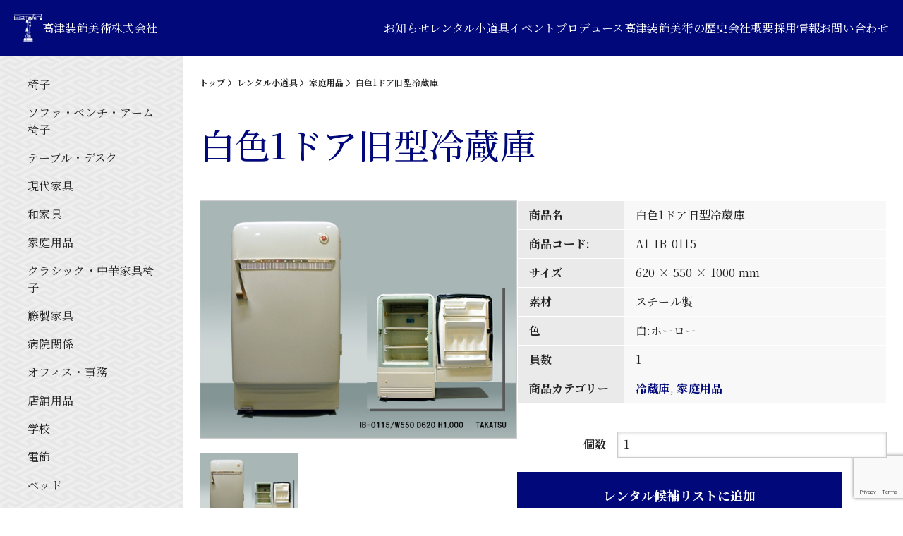

--- FILE ---
content_type: text/html; charset=UTF-8
request_url: https://www.takatsu-web.co.jp/product/%E7%99%BD%E8%89%B21%E3%83%89%E3%82%A2%E6%97%A7%E5%9E%8B%E5%86%B7%E8%94%B5%E5%BA%AB-13/
body_size: 14747
content:
<!DOCTYPE html>
<html lang="ja">
<head>
<meta charset="UTF-8">
<meta http-equiv="X-UA-Compatible" content="IE=edge">
<meta name="description" content="映画誕生以来、日本映像･文化を支えて90年の歴史　「撮影で使うアレ欲しいんだけど…」にお答えします。">
<meta name="author" content="高津装飾美術">
<meta name="format-detection" content="telephone=no, address=no, email=no">
<meta name="viewport" content="width=device-width, initial-scale=1.0, minimum-scale=1.0, maximum-scale=1.0, user-scalable=no">
<meta name="apple-mobile-web-app-capable" content="yes">
<meta name="apple-mobile-web-app-status-bar-style" content="black-translucent">
<meta property="og:site_name" content="高津装飾美術株式会社">
<meta property="og:type" content="article">
<meta property="og:title" content="白色1ドア旧型冷蔵庫 | ">
<meta property="og:description" content="映画誕生以来、日本映像･文化を支えて90年の歴史。「撮影で使うアレ欲しいんだけど…」にお答えします。">
<meta property="og:url" content="http://www.takatsu-web.co.jp/product/%E7%99%BD%E8%89%B21%E3%83%89%E3%82%A2%E6%97%A7%E5%9E%8B%E5%86%B7%E8%94%B5%E5%BA%AB-13/">
<meta property="og:image" content="https://www.takatsu-web.co.jp/topics/wp-content/uploads/items/A1-IB-0115_1.jpg">
<link rel="shortcut icon" href="https://www.takatsu-web.co.jp/topics/wp-content/themes/takatsu_sousyokubijutsu_3/favicon.ico">
<link rel="apple-touch-icon" href="https://www.takatsu-web.co.jp/topics/wp-content/themes/takatsu_sousyokubijutsu_3/apple-touch-icon.png">

<link rel="preconnect" href="https://fonts.googleapis.com">
<link rel="preconnect" href="https://fonts.gstatic.com" crossorigin>
<link href="https://fonts.googleapis.com/css2?family=Noto+Sans+JP:wght@400;500;700&family=Noto+Serif+JP:wght@400;500;700&display=swap" rel="stylesheet">
<link rel="icon" href="https://www.takatsu-web.co.jp/topics/wp-content/themes/takatsu_sousyokubijutsu_3/assets/img/common/favicon.svg" type="image/svg+xml">
<title>白色1ドア旧型冷蔵庫 &#8211; 高津装飾美術株式会社</title>
<meta name='robots' content='max-image-preview:large' />
<link rel='dns-prefetch' href='//maxcdn.bootstrapcdn.com' />
<link rel="alternate" title="oEmbed (JSON)" type="application/json+oembed" href="https://www.takatsu-web.co.jp/wp-json/oembed/1.0/embed?url=https%3A%2F%2Fwww.takatsu-web.co.jp%2Fproduct%2F%25e7%2599%25bd%25e8%2589%25b21%25e3%2583%2589%25e3%2582%25a2%25e6%2597%25a7%25e5%259e%258b%25e5%2586%25b7%25e8%2594%25b5%25e5%25ba%25ab-13%2F" />
<link rel="alternate" title="oEmbed (XML)" type="text/xml+oembed" href="https://www.takatsu-web.co.jp/wp-json/oembed/1.0/embed?url=https%3A%2F%2Fwww.takatsu-web.co.jp%2Fproduct%2F%25e7%2599%25bd%25e8%2589%25b21%25e3%2583%2589%25e3%2582%25a2%25e6%2597%25a7%25e5%259e%258b%25e5%2586%25b7%25e8%2594%25b5%25e5%25ba%25ab-13%2F&#038;format=xml" />
<style id='wp-img-auto-sizes-contain-inline-css' type='text/css'>
img:is([sizes=auto i],[sizes^="auto," i]){contain-intrinsic-size:3000px 1500px}
/*# sourceURL=wp-img-auto-sizes-contain-inline-css */
</style>
<style id='wp-emoji-styles-inline-css' type='text/css'>

	img.wp-smiley, img.emoji {
		display: inline !important;
		border: none !important;
		box-shadow: none !important;
		height: 1em !important;
		width: 1em !important;
		margin: 0 0.07em !important;
		vertical-align: -0.1em !important;
		background: none !important;
		padding: 0 !important;
	}
/*# sourceURL=wp-emoji-styles-inline-css */
</style>
<style id='wp-block-library-inline-css' type='text/css'>
:root{--wp-block-synced-color:#7a00df;--wp-block-synced-color--rgb:122,0,223;--wp-bound-block-color:var(--wp-block-synced-color);--wp-editor-canvas-background:#ddd;--wp-admin-theme-color:#007cba;--wp-admin-theme-color--rgb:0,124,186;--wp-admin-theme-color-darker-10:#006ba1;--wp-admin-theme-color-darker-10--rgb:0,107,160.5;--wp-admin-theme-color-darker-20:#005a87;--wp-admin-theme-color-darker-20--rgb:0,90,135;--wp-admin-border-width-focus:2px}@media (min-resolution:192dpi){:root{--wp-admin-border-width-focus:1.5px}}.wp-element-button{cursor:pointer}:root .has-very-light-gray-background-color{background-color:#eee}:root .has-very-dark-gray-background-color{background-color:#313131}:root .has-very-light-gray-color{color:#eee}:root .has-very-dark-gray-color{color:#313131}:root .has-vivid-green-cyan-to-vivid-cyan-blue-gradient-background{background:linear-gradient(135deg,#00d084,#0693e3)}:root .has-purple-crush-gradient-background{background:linear-gradient(135deg,#34e2e4,#4721fb 50%,#ab1dfe)}:root .has-hazy-dawn-gradient-background{background:linear-gradient(135deg,#faaca8,#dad0ec)}:root .has-subdued-olive-gradient-background{background:linear-gradient(135deg,#fafae1,#67a671)}:root .has-atomic-cream-gradient-background{background:linear-gradient(135deg,#fdd79a,#004a59)}:root .has-nightshade-gradient-background{background:linear-gradient(135deg,#330968,#31cdcf)}:root .has-midnight-gradient-background{background:linear-gradient(135deg,#020381,#2874fc)}:root{--wp--preset--font-size--normal:16px;--wp--preset--font-size--huge:42px}.has-regular-font-size{font-size:1em}.has-larger-font-size{font-size:2.625em}.has-normal-font-size{font-size:var(--wp--preset--font-size--normal)}.has-huge-font-size{font-size:var(--wp--preset--font-size--huge)}.has-text-align-center{text-align:center}.has-text-align-left{text-align:left}.has-text-align-right{text-align:right}.has-fit-text{white-space:nowrap!important}#end-resizable-editor-section{display:none}.aligncenter{clear:both}.items-justified-left{justify-content:flex-start}.items-justified-center{justify-content:center}.items-justified-right{justify-content:flex-end}.items-justified-space-between{justify-content:space-between}.screen-reader-text{border:0;clip-path:inset(50%);height:1px;margin:-1px;overflow:hidden;padding:0;position:absolute;width:1px;word-wrap:normal!important}.screen-reader-text:focus{background-color:#ddd;clip-path:none;color:#444;display:block;font-size:1em;height:auto;left:5px;line-height:normal;padding:15px 23px 14px;text-decoration:none;top:5px;width:auto;z-index:100000}html :where(.has-border-color){border-style:solid}html :where([style*=border-top-color]){border-top-style:solid}html :where([style*=border-right-color]){border-right-style:solid}html :where([style*=border-bottom-color]){border-bottom-style:solid}html :where([style*=border-left-color]){border-left-style:solid}html :where([style*=border-width]){border-style:solid}html :where([style*=border-top-width]){border-top-style:solid}html :where([style*=border-right-width]){border-right-style:solid}html :where([style*=border-bottom-width]){border-bottom-style:solid}html :where([style*=border-left-width]){border-left-style:solid}html :where(img[class*=wp-image-]){height:auto;max-width:100%}:where(figure){margin:0 0 1em}html :where(.is-position-sticky){--wp-admin--admin-bar--position-offset:var(--wp-admin--admin-bar--height,0px)}@media screen and (max-width:600px){html :where(.is-position-sticky){--wp-admin--admin-bar--position-offset:0px}}

/*# sourceURL=wp-block-library-inline-css */
</style><link rel='stylesheet' id='wc-blocks-style-css' href='https://www.takatsu-web.co.jp/topics/wp-content/plugins/woocommerce/assets/client/blocks/wc-blocks.css?ver=wc-10.4.3' type='text/css' media='all' />
<style id='global-styles-inline-css' type='text/css'>
:root{--wp--preset--aspect-ratio--square: 1;--wp--preset--aspect-ratio--4-3: 4/3;--wp--preset--aspect-ratio--3-4: 3/4;--wp--preset--aspect-ratio--3-2: 3/2;--wp--preset--aspect-ratio--2-3: 2/3;--wp--preset--aspect-ratio--16-9: 16/9;--wp--preset--aspect-ratio--9-16: 9/16;--wp--preset--color--black: #000000;--wp--preset--color--cyan-bluish-gray: #abb8c3;--wp--preset--color--white: #ffffff;--wp--preset--color--pale-pink: #f78da7;--wp--preset--color--vivid-red: #cf2e2e;--wp--preset--color--luminous-vivid-orange: #ff6900;--wp--preset--color--luminous-vivid-amber: #fcb900;--wp--preset--color--light-green-cyan: #7bdcb5;--wp--preset--color--vivid-green-cyan: #00d084;--wp--preset--color--pale-cyan-blue: #8ed1fc;--wp--preset--color--vivid-cyan-blue: #0693e3;--wp--preset--color--vivid-purple: #9b51e0;--wp--preset--gradient--vivid-cyan-blue-to-vivid-purple: linear-gradient(135deg,rgb(6,147,227) 0%,rgb(155,81,224) 100%);--wp--preset--gradient--light-green-cyan-to-vivid-green-cyan: linear-gradient(135deg,rgb(122,220,180) 0%,rgb(0,208,130) 100%);--wp--preset--gradient--luminous-vivid-amber-to-luminous-vivid-orange: linear-gradient(135deg,rgb(252,185,0) 0%,rgb(255,105,0) 100%);--wp--preset--gradient--luminous-vivid-orange-to-vivid-red: linear-gradient(135deg,rgb(255,105,0) 0%,rgb(207,46,46) 100%);--wp--preset--gradient--very-light-gray-to-cyan-bluish-gray: linear-gradient(135deg,rgb(238,238,238) 0%,rgb(169,184,195) 100%);--wp--preset--gradient--cool-to-warm-spectrum: linear-gradient(135deg,rgb(74,234,220) 0%,rgb(151,120,209) 20%,rgb(207,42,186) 40%,rgb(238,44,130) 60%,rgb(251,105,98) 80%,rgb(254,248,76) 100%);--wp--preset--gradient--blush-light-purple: linear-gradient(135deg,rgb(255,206,236) 0%,rgb(152,150,240) 100%);--wp--preset--gradient--blush-bordeaux: linear-gradient(135deg,rgb(254,205,165) 0%,rgb(254,45,45) 50%,rgb(107,0,62) 100%);--wp--preset--gradient--luminous-dusk: linear-gradient(135deg,rgb(255,203,112) 0%,rgb(199,81,192) 50%,rgb(65,88,208) 100%);--wp--preset--gradient--pale-ocean: linear-gradient(135deg,rgb(255,245,203) 0%,rgb(182,227,212) 50%,rgb(51,167,181) 100%);--wp--preset--gradient--electric-grass: linear-gradient(135deg,rgb(202,248,128) 0%,rgb(113,206,126) 100%);--wp--preset--gradient--midnight: linear-gradient(135deg,rgb(2,3,129) 0%,rgb(40,116,252) 100%);--wp--preset--font-size--small: 13px;--wp--preset--font-size--medium: 20px;--wp--preset--font-size--large: 36px;--wp--preset--font-size--x-large: 42px;--wp--preset--spacing--20: 0.44rem;--wp--preset--spacing--30: 0.67rem;--wp--preset--spacing--40: 1rem;--wp--preset--spacing--50: 1.5rem;--wp--preset--spacing--60: 2.25rem;--wp--preset--spacing--70: 3.38rem;--wp--preset--spacing--80: 5.06rem;--wp--preset--shadow--natural: 6px 6px 9px rgba(0, 0, 0, 0.2);--wp--preset--shadow--deep: 12px 12px 50px rgba(0, 0, 0, 0.4);--wp--preset--shadow--sharp: 6px 6px 0px rgba(0, 0, 0, 0.2);--wp--preset--shadow--outlined: 6px 6px 0px -3px rgb(255, 255, 255), 6px 6px rgb(0, 0, 0);--wp--preset--shadow--crisp: 6px 6px 0px rgb(0, 0, 0);}:where(.is-layout-flex){gap: 0.5em;}:where(.is-layout-grid){gap: 0.5em;}body .is-layout-flex{display: flex;}.is-layout-flex{flex-wrap: wrap;align-items: center;}.is-layout-flex > :is(*, div){margin: 0;}body .is-layout-grid{display: grid;}.is-layout-grid > :is(*, div){margin: 0;}:where(.wp-block-columns.is-layout-flex){gap: 2em;}:where(.wp-block-columns.is-layout-grid){gap: 2em;}:where(.wp-block-post-template.is-layout-flex){gap: 1.25em;}:where(.wp-block-post-template.is-layout-grid){gap: 1.25em;}.has-black-color{color: var(--wp--preset--color--black) !important;}.has-cyan-bluish-gray-color{color: var(--wp--preset--color--cyan-bluish-gray) !important;}.has-white-color{color: var(--wp--preset--color--white) !important;}.has-pale-pink-color{color: var(--wp--preset--color--pale-pink) !important;}.has-vivid-red-color{color: var(--wp--preset--color--vivid-red) !important;}.has-luminous-vivid-orange-color{color: var(--wp--preset--color--luminous-vivid-orange) !important;}.has-luminous-vivid-amber-color{color: var(--wp--preset--color--luminous-vivid-amber) !important;}.has-light-green-cyan-color{color: var(--wp--preset--color--light-green-cyan) !important;}.has-vivid-green-cyan-color{color: var(--wp--preset--color--vivid-green-cyan) !important;}.has-pale-cyan-blue-color{color: var(--wp--preset--color--pale-cyan-blue) !important;}.has-vivid-cyan-blue-color{color: var(--wp--preset--color--vivid-cyan-blue) !important;}.has-vivid-purple-color{color: var(--wp--preset--color--vivid-purple) !important;}.has-black-background-color{background-color: var(--wp--preset--color--black) !important;}.has-cyan-bluish-gray-background-color{background-color: var(--wp--preset--color--cyan-bluish-gray) !important;}.has-white-background-color{background-color: var(--wp--preset--color--white) !important;}.has-pale-pink-background-color{background-color: var(--wp--preset--color--pale-pink) !important;}.has-vivid-red-background-color{background-color: var(--wp--preset--color--vivid-red) !important;}.has-luminous-vivid-orange-background-color{background-color: var(--wp--preset--color--luminous-vivid-orange) !important;}.has-luminous-vivid-amber-background-color{background-color: var(--wp--preset--color--luminous-vivid-amber) !important;}.has-light-green-cyan-background-color{background-color: var(--wp--preset--color--light-green-cyan) !important;}.has-vivid-green-cyan-background-color{background-color: var(--wp--preset--color--vivid-green-cyan) !important;}.has-pale-cyan-blue-background-color{background-color: var(--wp--preset--color--pale-cyan-blue) !important;}.has-vivid-cyan-blue-background-color{background-color: var(--wp--preset--color--vivid-cyan-blue) !important;}.has-vivid-purple-background-color{background-color: var(--wp--preset--color--vivid-purple) !important;}.has-black-border-color{border-color: var(--wp--preset--color--black) !important;}.has-cyan-bluish-gray-border-color{border-color: var(--wp--preset--color--cyan-bluish-gray) !important;}.has-white-border-color{border-color: var(--wp--preset--color--white) !important;}.has-pale-pink-border-color{border-color: var(--wp--preset--color--pale-pink) !important;}.has-vivid-red-border-color{border-color: var(--wp--preset--color--vivid-red) !important;}.has-luminous-vivid-orange-border-color{border-color: var(--wp--preset--color--luminous-vivid-orange) !important;}.has-luminous-vivid-amber-border-color{border-color: var(--wp--preset--color--luminous-vivid-amber) !important;}.has-light-green-cyan-border-color{border-color: var(--wp--preset--color--light-green-cyan) !important;}.has-vivid-green-cyan-border-color{border-color: var(--wp--preset--color--vivid-green-cyan) !important;}.has-pale-cyan-blue-border-color{border-color: var(--wp--preset--color--pale-cyan-blue) !important;}.has-vivid-cyan-blue-border-color{border-color: var(--wp--preset--color--vivid-cyan-blue) !important;}.has-vivid-purple-border-color{border-color: var(--wp--preset--color--vivid-purple) !important;}.has-vivid-cyan-blue-to-vivid-purple-gradient-background{background: var(--wp--preset--gradient--vivid-cyan-blue-to-vivid-purple) !important;}.has-light-green-cyan-to-vivid-green-cyan-gradient-background{background: var(--wp--preset--gradient--light-green-cyan-to-vivid-green-cyan) !important;}.has-luminous-vivid-amber-to-luminous-vivid-orange-gradient-background{background: var(--wp--preset--gradient--luminous-vivid-amber-to-luminous-vivid-orange) !important;}.has-luminous-vivid-orange-to-vivid-red-gradient-background{background: var(--wp--preset--gradient--luminous-vivid-orange-to-vivid-red) !important;}.has-very-light-gray-to-cyan-bluish-gray-gradient-background{background: var(--wp--preset--gradient--very-light-gray-to-cyan-bluish-gray) !important;}.has-cool-to-warm-spectrum-gradient-background{background: var(--wp--preset--gradient--cool-to-warm-spectrum) !important;}.has-blush-light-purple-gradient-background{background: var(--wp--preset--gradient--blush-light-purple) !important;}.has-blush-bordeaux-gradient-background{background: var(--wp--preset--gradient--blush-bordeaux) !important;}.has-luminous-dusk-gradient-background{background: var(--wp--preset--gradient--luminous-dusk) !important;}.has-pale-ocean-gradient-background{background: var(--wp--preset--gradient--pale-ocean) !important;}.has-electric-grass-gradient-background{background: var(--wp--preset--gradient--electric-grass) !important;}.has-midnight-gradient-background{background: var(--wp--preset--gradient--midnight) !important;}.has-small-font-size{font-size: var(--wp--preset--font-size--small) !important;}.has-medium-font-size{font-size: var(--wp--preset--font-size--medium) !important;}.has-large-font-size{font-size: var(--wp--preset--font-size--large) !important;}.has-x-large-font-size{font-size: var(--wp--preset--font-size--x-large) !important;}
/*# sourceURL=global-styles-inline-css */
</style>

<style id='classic-theme-styles-inline-css' type='text/css'>
/*! This file is auto-generated */
.wp-block-button__link{color:#fff;background-color:#32373c;border-radius:9999px;box-shadow:none;text-decoration:none;padding:calc(.667em + 2px) calc(1.333em + 2px);font-size:1.125em}.wp-block-file__button{background:#32373c;color:#fff;text-decoration:none}
/*# sourceURL=/wp-includes/css/classic-themes.min.css */
</style>
<link rel='stylesheet' id='contact-form-7-css' href='https://www.takatsu-web.co.jp/topics/wp-content/plugins/contact-form-7/includes/css/styles.css?ver=6.1.4' type='text/css' media='all' />
<link rel='stylesheet' id='woocommerce-layout-css' href='https://www.takatsu-web.co.jp/topics/wp-content/plugins/woocommerce/assets/css/woocommerce-layout.css?ver=10.4.3' type='text/css' media='all' />
<link rel='stylesheet' id='woocommerce-smallscreen-css' href='https://www.takatsu-web.co.jp/topics/wp-content/plugins/woocommerce/assets/css/woocommerce-smallscreen.css?ver=10.4.3' type='text/css' media='only screen and (max-width: 768px)' />
<link rel='stylesheet' id='woocommerce-general-css' href='https://www.takatsu-web.co.jp/topics/wp-content/plugins/woocommerce/assets/css/woocommerce.css?ver=10.4.3' type='text/css' media='all' />
<style id='woocommerce-inline-inline-css' type='text/css'>
.woocommerce form .form-row .required { visibility: visible; }
/*# sourceURL=woocommerce-inline-inline-css */
</style>
<link rel='stylesheet' id='font-awesome-style-css' href='https://maxcdn.bootstrapcdn.com/font-awesome/4.5.0/css/font-awesome.min.css' type='text/css' media='all' />
<link rel='stylesheet' id='themes-style-css' href='https://www.takatsu-web.co.jp/topics/wp-content/themes/takatsu_sousyokubijutsu_3/style.css' type='text/css' media='all' />
<link rel='stylesheet' id='swiper-bundle-css' href='https://www.takatsu-web.co.jp/topics/wp-content/themes/takatsu_sousyokubijutsu_3/assets/css/libs/swiper-bundle.css' type='text/css' media='all' />
<script type="text/javascript" src="https://www.takatsu-web.co.jp/topics/wp-includes/js/jquery/jquery.min.js?ver=3.7.1" id="jquery-core-js"></script>
<script type="text/javascript" src="https://www.takatsu-web.co.jp/topics/wp-includes/js/jquery/jquery-migrate.min.js?ver=3.4.1" id="jquery-migrate-js"></script>
<script type="text/javascript" src="https://www.takatsu-web.co.jp/topics/wp-content/plugins/woocommerce/assets/js/jquery-blockui/jquery.blockUI.min.js?ver=2.7.0-wc.10.4.3" id="wc-jquery-blockui-js" defer="defer" data-wp-strategy="defer"></script>
<script type="text/javascript" id="wc-add-to-cart-js-extra">
/* <![CDATA[ */
var wc_add_to_cart_params = {"ajax_url":"/topics/wp-admin/admin-ajax.php","wc_ajax_url":"/?wc-ajax=%%endpoint%%","i18n_view_cart":"\u30ec\u30f3\u30bf\u30eb\u5019\u88dc\u30ea\u30b9\u30c8\u3092\u8868\u793a","cart_url":"https://www.takatsu-web.co.jp/cart/","is_cart":"","cart_redirect_after_add":"no"};
//# sourceURL=wc-add-to-cart-js-extra
/* ]]> */
</script>
<script type="text/javascript" src="https://www.takatsu-web.co.jp/topics/wp-content/plugins/woocommerce/assets/js/frontend/add-to-cart.min.js?ver=10.4.3" id="wc-add-to-cart-js" defer="defer" data-wp-strategy="defer"></script>
<script type="text/javascript" id="wc-single-product-js-extra">
/* <![CDATA[ */
var wc_single_product_params = {"i18n_required_rating_text":"\u8a55\u4fa1\u3092\u9078\u629e\u3057\u3066\u304f\u3060\u3055\u3044","i18n_rating_options":["1\u3064\u661f (\u6700\u9ad8\u8a55\u4fa1: 5\u3064\u661f)","2\u3064\u661f (\u6700\u9ad8\u8a55\u4fa1: 5\u3064\u661f)","3\u3064\u661f (\u6700\u9ad8\u8a55\u4fa1: 5\u3064\u661f)","4\u3064\u661f (\u6700\u9ad8\u8a55\u4fa1: 5\u3064\u661f)","5\u3064\u661f (\u6700\u9ad8\u8a55\u4fa1: 5\u3064\u661f)"],"i18n_product_gallery_trigger_text":"\u30d5\u30eb\u30b9\u30af\u30ea\u30fc\u30f3\u753b\u50cf\u30ae\u30e3\u30e9\u30ea\u30fc\u3092\u8868\u793a","review_rating_required":"yes","flexslider":{"rtl":false,"animation":"slide","smoothHeight":true,"directionNav":false,"controlNav":"thumbnails","slideshow":false,"animationSpeed":500,"animationLoop":false,"allowOneSlide":false},"zoom_enabled":"","zoom_options":[],"photoswipe_enabled":"","photoswipe_options":{"shareEl":false,"closeOnScroll":false,"history":false,"hideAnimationDuration":0,"showAnimationDuration":0},"flexslider_enabled":""};
//# sourceURL=wc-single-product-js-extra
/* ]]> */
</script>
<script type="text/javascript" src="https://www.takatsu-web.co.jp/topics/wp-content/plugins/woocommerce/assets/js/frontend/single-product.min.js?ver=10.4.3" id="wc-single-product-js" defer="defer" data-wp-strategy="defer"></script>
<script type="text/javascript" src="https://www.takatsu-web.co.jp/topics/wp-content/plugins/woocommerce/assets/js/js-cookie/js.cookie.min.js?ver=2.1.4-wc.10.4.3" id="wc-js-cookie-js" defer="defer" data-wp-strategy="defer"></script>
<script type="text/javascript" id="woocommerce-js-extra">
/* <![CDATA[ */
var woocommerce_params = {"ajax_url":"/topics/wp-admin/admin-ajax.php","wc_ajax_url":"/?wc-ajax=%%endpoint%%","i18n_password_show":"\u30d1\u30b9\u30ef\u30fc\u30c9\u3092\u8868\u793a","i18n_password_hide":"\u30d1\u30b9\u30ef\u30fc\u30c9\u3092\u96a0\u3059"};
//# sourceURL=woocommerce-js-extra
/* ]]> */
</script>
<script type="text/javascript" src="https://www.takatsu-web.co.jp/topics/wp-content/plugins/woocommerce/assets/js/frontend/woocommerce.min.js?ver=10.4.3" id="woocommerce-js" defer="defer" data-wp-strategy="defer"></script>
<script type="text/javascript" src="https://www.takatsu-web.co.jp/topics/wp-content/themes/takatsu_sousyokubijutsu_3/assets/js/libs/swiper-bundle.min.js" id="swiper-bundle-js"></script>
<script type="text/javascript" src="https://www.takatsu-web.co.jp/topics/wp-content/themes/takatsu_sousyokubijutsu_3/assets/js/product.js" id="swiper-product-js"></script>
<link rel="https://api.w.org/" href="https://www.takatsu-web.co.jp/wp-json/" /><link rel="alternate" title="JSON" type="application/json" href="https://www.takatsu-web.co.jp/wp-json/wp/v2/product/134906" />	<noscript><style>.woocommerce-product-gallery{ opacity: 1 !important; }</style></noscript>
	
<!-- CSS -->
<link rel="stylesheet" type="text/css" href="https://www.takatsu-web.co.jp/topics/wp-content/themes/takatsu_sousyokubijutsu_3/assets/css/style.css" media="all">
<!-- JS -->
<script type="text/javascript" src="https://www.takatsu-web.co.jp/topics/wp-content/themes/takatsu_sousyokubijutsu_3/assets/js/jquery.plugins.min.js"></script>

<script>
  (function(i,s,o,g,r,a,m){i['GoogleAnalyticsObject']=r;i[r]=i[r]||function(){
  (i[r].q=i[r].q||[]).push(arguments)},i[r].l=1*new Date();a=s.createElement(o),
  m=s.getElementsByTagName(o)[0];a.async=1;a.src=g;m.parentNode.insertBefore(a,m)
  })(window,document,'script','https://www.google-analytics.com/analytics.js','ga');

  ga('create', 'UA-91779919-1', 'auto');
  ga('send', 'pageview');

</script>
</head>

<body>
    <div class="splash">
      <div class="logo" id="logo"></div>
  </div>



<div id="fb-root"></div>
<script>(function(d, s, id) {
  var js, fjs = d.getElementsByTagName(s)[0];
  if (d.getElementById(id)) return;
  js = d.createElement(s); js.id = id;
  js.src = "//connect.facebook.net/ja_JP/sdk.js#xfbml=1&version=v2.6";
  fjs.parentNode.insertBefore(js, fjs);
}(document, 'script', 'facebook-jssdk'));</script>

  <!-- .page -->
      <div class="page">
  
    
  <header id="header" class="header">
      <div class="header__inner">
        <p class="header__title">
          <a href="/"><img class="header__title__logo" src="https://www.takatsu-web.co.jp/topics/wp-content/themes/takatsu_sousyokubijutsu_3/assets/img/common/header_logo.svg" alt="高津装飾美術株式会社" decoding="async" width="40" height="40"><span class="header__title__txt">高津装飾美術株式会社</span></a>
        </p>
        <nav class="header-nav header-nav--pc">
          <div class="header-nav-menu">
            <ul class="header-nav-menu__list">
              <li class="menu-item menu-item--lv1"><a href="/topics/">お知らせ</a></li>
              <li class="menu-item menu-item--lv1"><a href="/product/">レンタル小道具</a></li>
              <li class="menu-item menu-item--lv1"><a href="/event/">イベントプロデュース</a></li>
              <li class="menu-item menu-item--lv1"><a href="/history/">高津装飾美術の歴史</a></li>
              <li class="menu-item menu-item--lv1"><a href="/profile/">会社概要</a></li>
              <li class="menu-item menu-item--lv1"><a href="/career/">採用情報</a></li>
              <li class="menu-item menu-item--lv1"><a href="/contact/">お問い合わせ</a></li>
            </ul>
          </div>
        </nav>
        <nav class="header-nav header-nav--sp">
          <div class="header-nav__bg"></div>
          <div class="header-nav-menu">
            <ul class="header-nav-menu__list js-accordion">
              <li class="menu-item menu-item--lv1"><a href="/">トップ</a></li>
              <li class="menu-item menu-item--lv1"><a href="/topics/">お知らせ</a></li>
              <li class="menu-item menu-item--lv1 js-accordion-item"><span class="js-accordion-item__link">レンタル小道具<i class="icon"></i></span>
                <ul class="js-accordion-item__content">
                  <li class="menu-item menu-item--lv2"><a href="/product/">レンタル小道具 トップ</a></li>
                  
                                                        <li class="menu-item menu-item--lv2"><a href="/product-category/chair/">椅子</a></li>
                                      <li class="menu-item menu-item--lv2"><a href="/product-category/sofa_bench_armchair/">ソファ・ベンチ・アーム椅子</a></li>
                                      <li class="menu-item menu-item--lv2"><a href="/product-category/table_desk/">テーブル・デスク</a></li>
                                      <li class="menu-item menu-item--lv2"><a href="/product-category/modern/">現代家具</a></li>
                                      <li class="menu-item menu-item--lv2"><a href="/product-category/japanese/">和家具</a></li>
                                      <li class="menu-item menu-item--lv2"><a href="/product-category/home/">家庭用品</a></li>
                                      <li class="menu-item menu-item--lv2"><a href="/product-category/クラシック・中華家具椅子/">クラシック・中華家具椅子</a></li>
                                      <li class="menu-item menu-item--lv2"><a href="/product-category/rattan/">籐製家具</a></li>
                                      <li class="menu-item menu-item--lv2"><a href="/product-category/hospital/">病院関係</a></li>
                                      <li class="menu-item menu-item--lv2"><a href="/product-category/office/">オフィス・事務</a></li>
                                      <li class="menu-item menu-item--lv2"><a href="/product-category/retail/">店舗用品</a></li>
                                      <li class="menu-item menu-item--lv2"><a href="/product-category/school/">学校</a></li>
                                      <li class="menu-item menu-item--lv2"><a href="/product-category/illumination/">電飾</a></li>
                                      <li class="menu-item menu-item--lv2"><a href="/product-category/bedding/">ベッド</a></li>
                                      <li class="menu-item menu-item--lv2"><a href="/product-category/vehicle_playgroundequipment_cannon/">乗り物・遊具・大砲</a></li>
                                  </ul>
              </li>
              <li class="menu-item menu-item--lv1 js-accordion-item"><span class="js-accordion-item__link">イベントプロデュース<i class="icon"></i></span>
                <ul class="js-accordion-item__content">
                  <li class="menu-item menu-item--lv2"><a href="/event/">イベントプロデュース トップ</a></li>
                  <li class="menu-item menu-item--lv2"><a href="/event/catalog/">鎧・⾐装カタログ</a></li>
                  <li class="menu-item menu-item--lv2"><a href="/event/events/">イベントブログ</a></li>
                  <li class="menu-item menu-item--lv2"><a href="/event/schedule/">イベント実績</a></li>
                  <li class="menu-item menu-item--lv2"><a href="/event/shinansyo/">イベント担当者の為の武者⾏列指南書</a></li>
                  <li class="menu-item menu-item--lv2"><a href="/event/event_catalog/">展示・催事カタログ</a></li>
                                  </ul>
              </li>
              <li class="menu-item menu-item--lv1"><a href="/history/">高津装飾美術の歴史</a></li>
              <li class="menu-item menu-item--lv1"><a href="/profile/">会社概要</a></li>
            </ul>
            <div class="header-nav-menu__contact"><a href="/contact/">お問い合わせ</a></div>
          </div>
          <button class="header-nav__btn" type="button" name="Main menu" aria-label="メニュー">
            <span class="header-nav__btn__line"></span>
            <span class="header-nav__btn__line"></span>
            <span class="header-nav__btn__line"></span>
            <span class="header-nav__btn__txt">メニュー</span>
          </button>
        </nav>
      </div>
    </header>
<!-- .page -->
<div id="product" class="page product has-sidebar">

    <!-- .sidebar -->
    


<div id="sidebar" class="sidebar">
  <nav class="sidebar-menu">
    <ul class="sidebar-menu__list">
      
      <li class="menu-item"><a href="https://www.takatsu-web.co.jp/product-category/chair/">椅子</a>
                  <dl class="sidebar-submenu">
            <dt>椅子</dt>
                                        <dd><a href="https://www.takatsu-web.co.jp/product-category/chair/armchair/">アームチェア</a></dd>
                            <dd><a href="https://www.takatsu-web.co.jp/product-category/chair/ottoman_rocking-chair/">オットマン・ロッキングチェア</a></dd>
                            <dd><a href="https://www.takatsu-web.co.jp/product-category/chair/office-chair_oa-chair/">オフィスチェア・ＯＡチェア</a></dd>
                            <dd><a href="https://www.takatsu-web.co.jp/product-category/chair/counter-chair/">カウンター椅子</a></dd>
                            <dd><a href="https://www.takatsu-web.co.jp/product-category/chair/classic-armchair/">クラシックアーム椅子</a></dd>
                            <dd><a href="https://www.takatsu-web.co.jp/product-category/chair/classic-chair/">クラシック椅子</a></dd>
                            <dd><a href="https://www.takatsu-web.co.jp/product-category/chair/section/">セクション</a></dd>
                            <dd><a href="https://www.takatsu-web.co.jp/product-category/chair/dining-chair/">ダイニングチェア</a></dd>
                            <dd><a href="https://www.takatsu-web.co.jp/product-category/chair/modern-chair/">モダン椅子</a></dd>
                            <dd><a href="https://www.takatsu-web.co.jp/product-category/chair/japanese-chair/">和風椅子</a></dd>
                            <dd><a href="https://www.takatsu-web.co.jp/product-category/chair/outdoor-chair/">屋外用椅子</a></dd>
                            <dd><a href="https://www.takatsu-web.co.jp/product-category/chair/king-chair/">王様椅子他</a></dd>
                            <dd><a href="https://www.takatsu-web.co.jp/product-category/chair/rosewood-chair/">紫檀椅子</a></dd>
                                    </dl>
                </li>

      
      <li class="menu-item"><a href="https://www.takatsu-web.co.jp/product-category/sofa_bench_armchair/">ソファ・ベンチ・アーム椅子</a>
                  <dl class="sidebar-submenu">
            <dt>ソファ・ベンチ・アーム椅子</dt>
                                        <dd><a href="https://www.takatsu-web.co.jp/product-category/sofa_bench_armchair/couch-sofa/">カウチソファ</a></dd>
                            <dd><a href="https://www.takatsu-web.co.jp/product-category/sofa_bench_armchair/classic-sofa/">クラシックソファセット</a></dd>
                            <dd><a href="https://www.takatsu-web.co.jp/product-category/sofa_bench_armchair/classic-bench/">クラシックベンチ</a></dd>
                            <dd><a href="https://www.takatsu-web.co.jp/product-category/sofa_bench_armchair/sofaset/">ソファセット</a></dd>
                            <dd><a href="https://www.takatsu-web.co.jp/product-category/sofa_bench_armchair/sofabed/">ソファベッド</a></dd>
                            <dd><a href="https://www.takatsu-web.co.jp/product-category/sofa_bench_armchair/bench/">ベンチ</a></dd>
                            <dd><a href="https://www.takatsu-web.co.jp/product-category/sofa_bench_armchair/single-armchair/">一人掛アーム椅子</a></dd>
                            <dd><a href="https://www.takatsu-web.co.jp/product-category/sofa_bench_armchair/homebench/">家庭用ベンチ</a></dd>
                            <dd><a href="https://www.takatsu-web.co.jp/product-category/sofa_bench_armchair/outdoor-bench/">屋外用ベンチ</a></dd>
                                    </dl>
                </li>

      
      <li class="menu-item"><a href="https://www.takatsu-web.co.jp/product-category/table_desk/">テーブル・デスク</a>
                  <dl class="sidebar-submenu">
            <dt>テーブル・デスク</dt>
                                        <dd><a href="https://www.takatsu-web.co.jp/product-category/table_desk/classic-center-sidetable/">クラシックセンター・サイドテーブル</a></dd>
                            <dd><a href="https://www.takatsu-web.co.jp/product-category/table_desk/classic-smalltable/">クラシックテーブル・小テーブル</a></dd>
                            <dd><a href="https://www.takatsu-web.co.jp/product-category/table_desk/center-sidetable/">センター・サイドテーブル</a></dd>
                            <dd><a href="https://www.takatsu-web.co.jp/product-category/table_desk/dining-table/">ダイニングテーブル</a></dd>
                            <dd><a href="https://www.takatsu-web.co.jp/product-category/table_desk/deskside_drawer/">デスク脇・ドロワー</a></dd>
                            <dd><a href="https://www.takatsu-web.co.jp/product-category/table_desk/double-sleeveddesk/">両袖机</a></dd>
                            <dd><a href="https://www.takatsu-web.co.jp/product-category/table_desk/conference_worktable/">会議テーブル・作業テーブル</a></dd>
                            <dd><a href="https://www.takatsu-web.co.jp/product-category/table_desk/japanese-table/">和風テーブル</a></dd>
                            <dd><a href="https://www.takatsu-web.co.jp/product-category/table_desk/small_counter-table/">小・カウンターテーブル</a></dd>
                            <dd><a href="https://www.takatsu-web.co.jp/product-category/table_desk/onesleeve_desk/">片袖机</a></dd>
                                    </dl>
                </li>

      
      <li class="menu-item"><a href="https://www.takatsu-web.co.jp/product-category/modern/">現代家具</a>
                  <dl class="sidebar-submenu">
            <dt>現代家具</dt>
                                        <dd><a href="https://www.takatsu-web.co.jp/product-category/modern/kitchen-wagon_range-stand/">キッチンワゴン・レンジ台</a></dd>
                            <dd><a href="https://www.takatsu-web.co.jp/product-category/modern/cabinet/">キャビネット</a></dd>
                            <dd><a href="https://www.takatsu-web.co.jp/product-category/modern/sideboard/">サイドボード</a></dd>
                            <dd><a href="https://www.takatsu-web.co.jp/product-category/modern/dresser/">ドレッサー</a></dd>
                            <dd><a href="https://www.takatsu-web.co.jp/product-category/modern/low-board_tv-stand/">ローボード・テレビ台</a></dd>
                            <dd><a href="https://www.takatsu-web.co.jp/product-category/modern/shoe-rack_modern/">下駄箱</a></dd>
                            <dd><a href="https://www.takatsu-web.co.jp/product-category/modern/organizing-chest/">整理ダンス・チェスト</a></dd>
                            <dd><a href="https://www.takatsu-web.co.jp/product-category/modern/bookcase_corner-shelf/">書棚・隅棚</a></dd>
                            <dd><a href="https://www.takatsu-web.co.jp/product-category/modern/wardrobe/">洋服ダンス・ワードローブ</a></dd>
                            <dd><a href="https://www.takatsu-web.co.jp/product-category/modern/telephone_flower-stand/">電話台・花台</a></dd>
                            <dd><a href="https://www.takatsu-web.co.jp/product-category/modern/cupboard-modern/">食器棚</a></dd>
                            <dd><a href="https://www.takatsu-web.co.jp/product-category/modern/display-shelf/">飾り棚</a></dd>
                                    </dl>
                </li>

      
      <li class="menu-item"><a href="https://www.takatsu-web.co.jp/product-category/japanese/">和家具</a>
                  <dl class="sidebar-submenu">
            <dt>和家具</dt>
                                        <dd><a href="https://www.takatsu-web.co.jp/product-category/japanese/shoerack-japanese/">下駄箱</a></dd>
                            <dd><a href="https://www.takatsu-web.co.jp/product-category/japanese/japanese-sideboard/">和サイドボード</a></dd>
                            <dd><a href="https://www.takatsu-web.co.jp/product-category/japanese/japanese-clothes-dance/">和洋服ダンス</a></dd>
                            <dd><a href="https://www.takatsu-web.co.jp/product-category/japanese/japanese-chest-drawers/">和箪笥</a></dd>
                            <dd><a href="https://www.takatsu-web.co.jp/product-category/japanese/japanese-decorative-shelf/">和飾り棚</a></dd>
                            <dd><a href="https://www.takatsu-web.co.jp/product-category/japanese/low-table/">座卓</a></dd>
                            <dd><a href="https://www.takatsu-web.co.jp/product-category/japanese/low-desk/">座机</a></dd>
                            <dd><a href="https://www.takatsu-web.co.jp/product-category/japanese/jidai-chest/">時代箪笥</a></dd>
                            <dd><a href="https://www.takatsu-web.co.jp/product-category/japanese/japanese-bookshelf/">本棚・書棚</a></dd>
                            <dd><a href="https://www.takatsu-web.co.jp/product-category/japanese/japanese-brown-chest/">茶箪笥</a></dd>
                                    </dl>
                </li>

      
      <li class="menu-item"><a href="https://www.takatsu-web.co.jp/product-category/home/">家庭用品</a>
                  <dl class="sidebar-submenu">
            <dt>家庭用品</dt>
                                        <dd><a href="https://www.takatsu-web.co.jp/product-category/home/refrigerator/">冷蔵庫</a></dd>
                            <dd><a href="https://www.takatsu-web.co.jp/product-category/home/wash-basin/">洗面台</a></dd>
                            <dd><a href="https://www.takatsu-web.co.jp/product-category/home/washroom-furniture/">洗面所家具</a></dd>
                            <dd><a href="https://www.takatsu-web.co.jp/product-category/home/sink_gasstove/">流し台・ガス台</a></dd>
                            <dd><a href="https://www.takatsu-web.co.jp/product-category/home/bathtub/">浴槽</a></dd>
                                    </dl>
                </li>

      
      <li class="menu-item"><a href="https://www.takatsu-web.co.jp/product-category/クラシック・中華家具椅子/">クラシック・中華家具椅子</a>
                  <dl class="sidebar-submenu">
            <dt>クラシック・中華家具椅子</dt>
                                        <dd><a href="https://www.takatsu-web.co.jp/product-category/クラシック・中華家具椅子/classic-display-shelf_sideboard/">クラシック飾り棚・サイドボード</a></dd>
                            <dd><a href="https://www.takatsu-web.co.jp/product-category/クラシック・中華家具椅子/center-table/">テーブル・センターテーブル</a></dd>
                            <dd><a href="https://www.takatsu-web.co.jp/product-category/クラシック・中華家具椅子/shelf_drawers/">棚・箪笥</a></dd>
                            <dd><a href="https://www.takatsu-web.co.jp/product-category/クラシック・中華家具椅子/classic_chinese_chair_sofa/">椅子・ソファ</a></dd>
                            <dd><a href="https://www.takatsu-web.co.jp/product-category/クラシック・中華家具椅子/classic_chinese_flower-stand/">花台</a></dd>
                                    </dl>
                </li>

      
      <li class="menu-item"><a href="https://www.takatsu-web.co.jp/product-category/rattan/">籐製家具</a>
                  <dl class="sidebar-submenu">
            <dt>籐製家具</dt>
                                        <dd><a href="https://www.takatsu-web.co.jp/product-category/rattan/center-table-rattan/">テーブル・センターテーブル</a></dd>
                            <dd><a href="https://www.takatsu-web.co.jp/product-category/rattan/shelf_chest-drawers-rattan/">棚・箪笥</a></dd>
                            <dd><a href="https://www.takatsu-web.co.jp/product-category/rattan/chair_sofa-rattan/">椅子・ソファ</a></dd>
                            <dd><a href="https://www.takatsu-web.co.jp/product-category/rattan/flower-stand-rattan/">花台</a></dd>
                                    </dl>
                </li>

      
      <li class="menu-item"><a href="https://www.takatsu-web.co.jp/product-category/hospital/">病院関係</a>
                  <dl class="sidebar-submenu">
            <dt>病院関係</dt>
                                        <dd><a href="https://www.takatsu-web.co.jp/product-category/hospital/kevint/">ケビント</a></dd>
                            <dd><a href="https://www.takatsu-web.co.jp/product-category/hospital/hospital_etc/">他病院関係商品</a></dd>
                            <dd><a href="https://www.takatsu-web.co.jp/product-category/hospital/medical-illumination/">医療電飾</a></dd>
                            <dd><a href="https://www.takatsu-web.co.jp/product-category/hospital/bedside_hospital-chest/">枕頭台・病院チェスト</a></dd>
                            <dd><a href="https://www.takatsu-web.co.jp/product-category/hospital/hospital_examination-bed/">病院ベッド・診察ベッド</a></dd>
                                    </dl>
                </li>

      
      <li class="menu-item"><a href="https://www.takatsu-web.co.jp/product-category/office/">オフィス・事務</a>
                  <dl class="sidebar-submenu">
            <dt>オフィス・事務</dt>
                                        <dd><a href="https://www.takatsu-web.co.jp/product-category/office/oachair-swivel/">ＯＡチェア・回転椅子</a></dd>
                            <dd><a href="https://www.takatsu-web.co.jp/product-category/office/sofa-set_arm-chair/">ソファセット・アーム椅子</a></dd>
                            <dd><a href="https://www.takatsu-web.co.jp/product-category/office/office_swivel-chair/">事務・回転椅子</a></dd>
                            <dd><a href="https://www.takatsu-web.co.jp/product-category/office/office-bookshelf/">事務書棚関係</a></dd>
                            <dd><a href="https://www.takatsu-web.co.jp/product-category/office/boardsofa-arm/">役員室ソファセット・アーム椅子</a></dd>
                            <dd><a href="https://www.takatsu-web.co.jp/product-category/office/board-room-bookshelf/">役員室書棚・他家具</a></dd>
                            <dd><a href="https://www.takatsu-web.co.jp/product-category/office/wooden-office-desk/">木製事務机・デスク</a></dd>
                                    </dl>
                </li>

      
      <li class="menu-item"><a href="https://www.takatsu-web.co.jp/product-category/retail/">店舗用品</a>
                  <dl class="sidebar-submenu">
            <dt>店舗用品</dt>
                                        <dd><a href="https://www.takatsu-web.co.jp/product-category/retail/theater-chairs/">劇場椅子</a></dd>
                            <dd><a href="https://www.takatsu-web.co.jp/product-category/retail/kitchen-supplies/">厨房用品</a></dd>
                            <dd><a href="https://www.takatsu-web.co.jp/product-category/retail/industry-showcase/">各業種ショーケース・冷蔵庫</a></dd>
                            <dd><a href="https://www.takatsu-web.co.jp/product-category/retail/barber/">床屋・美容院</a></dd>
                            <dd><a href="https://www.takatsu-web.co.jp/product-category/retail/speech-stand/">演説台・司会者台</a></dd>
                                    </dl>
                </li>

      
      <li class="menu-item"><a href="https://www.takatsu-web.co.jp/product-category/school/">学校</a>
                  <dl class="sidebar-submenu">
            <dt>学校</dt>
                                        <dd><a href="https://www.takatsu-web.co.jp/product-category/school/school-steel-shoerack_locker/">スチール下駄箱・ロッカー</a></dd>
                            <dd><a href="https://www.takatsu-web.co.jp/product-category/school/steel-student-desk_chair/">スチール学生机・椅子</a></dd>
                            <dd><a href="https://www.takatsu-web.co.jp/product-category/school/steel-lectern/">スチール教卓</a></dd>
                            <dd><a href="https://www.takatsu-web.co.jp/product-category/school/school-wooden-shoerack_locker/">木製下駄箱・ロッカー</a></dd>
                            <dd><a href="https://www.takatsu-web.co.jp/product-category/school/wooden-lectern/">木製教卓</a></dd>
                                    </dl>
                </li>

      
      <li class="menu-item"><a href="https://www.takatsu-web.co.jp/product-category/illumination/">電飾</a>
                  <dl class="sidebar-submenu">
            <dt>電飾</dt>
                                        <dd><a href="https://www.takatsu-web.co.jp/product-category/illumination/%e3%82%b7%e3%83%a3%e3%83%b3%e3%83%87%e3%83%aa%e3%82%a2/">シャンデリア</a></dd>
                            <dd><a href="https://www.takatsu-web.co.jp/product-category/illumination/%e3%83%87%e3%82%b9%e3%82%af%e3%82%b9%e3%82%bf%e3%83%b3%e3%83%89/">デスクスタンド</a></dd>
                            <dd><a href="https://www.takatsu-web.co.jp/product-category/illumination/%e3%83%96%e3%83%a9%e3%82%b1%e3%83%83%e3%83%88/">ブラケット</a></dd>
                            <dd><a href="https://www.takatsu-web.co.jp/product-category/illumination/%e3%83%95%e3%83%ad%e3%82%a2%e3%82%b9%e3%82%bf%e3%83%b3%e3%83%89/">フロアスタンド</a></dd>
                            <dd><a href="https://www.takatsu-web.co.jp/product-category/illumination/%e5%90%8a%e3%82%8a%e3%83%96%e3%83%a9%e3%82%b1%e3%83%83%e3%83%88/">吊りブラケット</a></dd>
                                    </dl>
                </li>

      
      <li class="menu-item"><a href="https://www.takatsu-web.co.jp/product-category/bedding/">ベッド</a>
                  <dl class="sidebar-submenu">
            <dt>ベッド</dt>
                                        <dd><a href="https://www.takatsu-web.co.jp/product-category/bedding/bunk-bed/">２段ベッド</a></dd>
                            <dd><a href="https://www.takatsu-web.co.jp/product-category/bedding/single-bed/">シングルベッド</a></dd>
                            <dd><a href="https://www.takatsu-web.co.jp/product-category/bedding/semidouble-bed/">セミダブル・ダブルベッド</a></dd>
                            <dd><a href="https://www.takatsu-web.co.jp/product-category/bedding/babybed/">ベビーベッド</a></dd>
                                    </dl>
                </li>

      
      <li class="menu-item"><a href="https://www.takatsu-web.co.jp/product-category/vehicle_playgroundequipment_cannon/">乗り物・遊具・大砲</a>
                  <dl class="sidebar-submenu">
            <dt>乗り物・遊具・大砲</dt>
                                        <dd><a href="https://www.takatsu-web.co.jp/product-category/vehicle_playgroundequipment_cannon/game-console/">レトロゲーム機</a></dd>
                            <dd><a href="https://www.takatsu-web.co.jp/product-category/vehicle_playgroundequipment_cannon/daimyo-basket/">大名籠</a></dd>
                            <dd><a href="https://www.takatsu-web.co.jp/product-category/vehicle_playgroundequipment_cannon/cannon/">大砲</a></dd>
                            <dd><a href="https://www.takatsu-web.co.jp/product-category/vehicle_playgroundequipment_cannon/pedicab/">輪タク</a></dd>
                            <dd><a href="https://www.takatsu-web.co.jp/product-category/vehicle_playgroundequipment_cannon/palanquin/">輿</a></dd>
                            <dd><a href="https://www.takatsu-web.co.jp/product-category/vehicle_playgroundequipment_cannon/carriage/">馬車</a></dd>
                                    </dl>
                </li>

      
    </ul>
  </nav>
</div>


    <!-- .sidebar -->
    
    <!-- .main -->
    <main class="main">
      
      <nav class="breadcrumb">
  <ol class="breadcrumb__list">
    <li><a href="https://www.takatsu-web.co.jp">トップ</a></li><li><a href="https://www.takatsu-web.co.jp/product/">レンタル小道具</a></li><li><a href="/product-category/home">家庭用品</a></li><li>白色1ドア旧型冷蔵庫</li>  </ol>
</nav>

      <!-- .main-content -->
      <div id="primary" class="main-content">

        <div class="woocommerce-notices-wrapper"></div>
  
  <!-- .detail-header -->
  <div class="detail-header">
    <h1 class="detail-header__ttl">白色1ドア旧型冷蔵庫</h1>
  </div>
  <!-- /.detail-header -->
  

  <!-- .detail-content -->
  <div class="detail-content">
    <div class="detail-content-first">
      <div class="detail-content__img">
        <div class="images">
	<img width="640" height="480" src="https://www.takatsu-web.co.jp/topics/wp-content/uploads/items/A1-IB-0115_1.jpg" class="attachment-shop_single size-shop_single wp-post-image" alt="" title="A1-IB-0115_1" decoding="async" fetchpriority="high" srcset="https://www.takatsu-web.co.jp/topics/wp-content/uploads/items/A1-IB-0115_1.jpg 640w, https://www.takatsu-web.co.jp/topics/wp-content/uploads/items/A1-IB-0115_1-150x113.jpg 150w, https://www.takatsu-web.co.jp/topics/wp-content/uploads/items/A1-IB-0115_1-600x450.jpg 600w, https://www.takatsu-web.co.jp/topics/wp-content/uploads/items/A1-IB-0115_1-300x225.jpg 300w, https://www.takatsu-web.co.jp/topics/wp-content/uploads/items/A1-IB-0115_1-510x383.jpg 510w" sizes="(max-width: 640px) 100vw, 640px" >
	<!--?php do_action( 'woocommerce_product_thumbnails' ); ?-->
</div>
      </div>
      <ul class="detail-content__images">
        <li class="selected"><img width="640" height="480" src="https://www.takatsu-web.co.jp/topics/wp-content/uploads/items/A1-IB-0115_1.jpg" class="attachment-shop_single size-shop_single wp-post-image" alt="" title="A1-IB-0115_1" decoding="async" srcset="https://www.takatsu-web.co.jp/topics/wp-content/uploads/items/A1-IB-0115_1.jpg 640w, https://www.takatsu-web.co.jp/topics/wp-content/uploads/items/A1-IB-0115_1-150x113.jpg 150w, https://www.takatsu-web.co.jp/topics/wp-content/uploads/items/A1-IB-0115_1-600x450.jpg 600w, https://www.takatsu-web.co.jp/topics/wp-content/uploads/items/A1-IB-0115_1-300x225.jpg 300w, https://www.takatsu-web.co.jp/topics/wp-content/uploads/items/A1-IB-0115_1-510x383.jpg 510w" sizes="(max-width: 640px) 100vw, 640px" ></li>      </ul>
    </div>
    <script>
    jQuery(function(){
      jQuery(".detail-content__images li").on('click', (e) => {
        console.log(jQuery('.detail-content__img .images img'));
        jQuery('.detail-content__img .images img').attr('src',jQuery(e.currentTarget).find('img').attr('src') );
        jQuery('.detail-content__img .images img').attr('srcset',jQuery(e.currentTarget).find('img').attr('srcset') );
        jQuery(".detail-content__images li").removeClass('selected');
        jQuery(e.currentTarget).addClass('selected');
      });
    });
    </script>

    <div class="detail-content-end">
      <table class="mce-item-table">
<tr>
<th> 商品名</th><td>白色1ドア旧型冷蔵庫</td>
</tr>
<!--/table--><div itemprop="offers" itemscope itemtype="http://schema.org/Offer">

	<p class="price"></p>

	<meta itemprop="price" content="" />
	<meta itemprop="priceCurrency" content="JPY" />
	<link itemprop="availability" href="http://schema.org/InStock" />

</div>
<!--table class="mce-item-table"-->
				<tr>
		<th>商品コード:</th>
		<td>A1-IB-0115</td>
	</tr>
	<!-- 
		<dd class="sku_wrapper">商品コード: <span class="sku" itemprop="sku">A1-IB-0115</span></dd>-->
	
		

<!--table class="shop_attributes mce-item-table"-->
	
		
					<tr class="">
				<th>サイズ</th>
				<td class="product_dimensions">620 &times; 550 &times; 1000 mm</td>
			</tr>
		
	
			<tr class="alt">
			<th>素材</th>
			<td><p>スチール製</p>
</td>
		</tr>
			<tr class="">
			<th>色</th>
			<td><p>白:ホーロー</p>
</td>
		</tr>
			<tr class="alt">
			<th>員数</th>
			<td><p>1</p>
</td>
		</tr>
	
<!--/table-->
	
	
	
	<tr>
		<th>商品カテゴリー</th>
		<td><a href="https://www.takatsu-web.co.jp/product/product-category/home/refrigerator/" rel="tag">冷蔵庫</a>, <a href="https://www.takatsu-web.co.jp/product/product-category/home/" rel="tag">家庭用品</a></td>					</tr>
		</table>

	
  <div class="detail-content-add">
	<form class="cart" action="https://www.takatsu-web.co.jp/product/%e7%99%bd%e8%89%b21%e3%83%89%e3%82%a2%e6%97%a7%e5%9e%8b%e5%86%b7%e8%94%b5%e5%ba%ab-13/" method="post" enctype='multipart/form-data'>
		
		<div class="detail-content-add-qty">
		<label class="detail-content-add-qty__label">個数</label><div class="quantity">
		<label class="screen-reader-text" for="quantity_697ea3ef5ed93">白色1ドア旧型冷蔵庫個</label>
	<input
		type="number"
				id="quantity_697ea3ef5ed93"
		class="input-text qty text"
		name="quantity"
		value="1"
		aria-label="商品数量"
				min="1"
							step="1"
			placeholder=""
			inputmode="numeric"
			autocomplete="off"
			/>
	</div>
		</div>
		<button type="submit" name="add-to-cart" value="134906" class="c-btn-type3 detail-content-add__btn">レンタル候補リストに追加</button>

			</form>
  </div>

	

      
            
    </div>
  </div>
  <!-- /.detail-content -->



<!-- #product-134906 -->

        
        
      </div>
      <!-- /.main-content -->
      
            <!-- .main-footer -->
      <div class="main-footer">
        <div class="main-footer-contact">
          <h2 class="main-footer-contact__ttl">レンタル小道具についてのお問い合わせ</h2>
          <p class="main-footer-contact__desc">「撮影で使うアレ欲しいんだけど…」にお答えします。</p>
          <p class="main-footer-contact__tel"><i class="ico-tel"></i><a class="js-link-tel" href="tel:0424841161">042-484-1161</a><span class="fs-sm">（9:00〜17:00）</span></p>
          <div class="main-footer-contact__btn"><a class="c-btn c-btn-type3" href="/contact/product/"><i class="ico-mail"></i>レンタル小道具お問い合わせ</a></div>
        </div>
      </div>
      <!-- /.main-footer -->      
    </main>
    <!-- /.main -->

</div>
<!-- /.page -->


    <!-- .footer -->
    <footer id="footer" class="footer">
      <div class="footer-top">
        <div class="footer-top__inner">
          <div class="footer-top-start">
            <div class="footer-top__map">
              <img src="https://www.takatsu-web.co.jp/topics/wp-content/themes/takatsu_sousyokubijutsu_3/assets/img/common/footer_img_map.jpg" alt="アクセスマップ" width="760" height="400" loading="lazy" decoding="async">
            </div>
          </div>
          <div class="footer-top-end">
            <p class="footer-top__name"><span>映画誕生以来、日本映像･文化を支えて90年の歴史</span><br><span>高津装飾美術株式会社</span></p>
            <ul class="footer-top__access">
              <li>〒182-0022<br>東京都調布市国領町1-30-3</li>
              <li>tel：042-484-1161（9:00〜17:00）</li>
              <li>京王線　布田駅から徒歩5分、国領駅から徒歩5分<br><a href="https://maps.app.goo.gl/q8P3maApn2LoYfpX8" target="_blank">&gt;&#160;Googleマップで見る</a></li>
            </ul>
            <ul class="footer-top__sns">
              <li><a href="https://www.instagram.com/takatsu.sousyoku_official/" target="_blank"><img src="https://www.takatsu-web.co.jp/topics/wp-content/themes/takatsu_sousyokubijutsu_3/assets/img/common/footer_btn_sns_insta.svg" alt="Instagram"></a></li>
                          </ul>
          </div>
        </div>
      </div>
      <div class="footer-bottom">
        <div class="footer-bottom__inner">
          <ul class="footer-bottom-nav">
            <li><a href="/">トップ</a></li>
            <li><a href="/topics/">お知らせ</a></li>
            <li><a href="/product/">レンタル小道具</a></li>
            <li><a href="/event/">イベントプロデュース</a></li>
            <li><a href="/history/">高津装飾美術の歴史</a></li>
            <li><a href="/profile/">会社概要</a></li>
            <li><a href="/career/">採用情報</a></li>
            <li><a href="/contact/">お問い合わせ</a></li>
            <li><a href="/profile/privacypolicy/">プライバシーポリシー</a></li>
          </ul>
          <p class="footer-bottom__copyright">© takatsu sousyokubijutu Co.Ltd.japan All rights reserved.</p>
        </div>
      </div>
    </footer>
    <!-- /.footer -->

</div>
<!-- #container -->

</div>
<!-- #viewport -->

<script type="speculationrules">
{"prefetch":[{"source":"document","where":{"and":[{"href_matches":"/*"},{"not":{"href_matches":["/topics/wp-*.php","/topics/wp-admin/*","/topics/wp-content/uploads/*","/topics/wp-content/*","/topics/wp-content/plugins/*","/topics/wp-content/themes/takatsu_sousyokubijutsu_3/*","/*\\?(.+)"]}},{"not":{"selector_matches":"a[rel~=\"nofollow\"]"}},{"not":{"selector_matches":".no-prefetch, .no-prefetch a"}}]},"eagerness":"conservative"}]}
</script>
<script type="text/javascript">
document.addEventListener( 'wpcf7mailsent', function( event ) {
	ga( 'send', 'event', 'Contact Form', 'submit' );
}, false );
</script>
<script type="text/javascript" src="https://www.takatsu-web.co.jp/topics/wp-includes/js/dist/hooks.min.js?ver=dd5603f07f9220ed27f1" id="wp-hooks-js"></script>
<script type="text/javascript" src="https://www.takatsu-web.co.jp/topics/wp-includes/js/dist/i18n.min.js?ver=c26c3dc7bed366793375" id="wp-i18n-js"></script>
<script type="text/javascript" id="wp-i18n-js-after">
/* <![CDATA[ */
wp.i18n.setLocaleData( { 'text direction\u0004ltr': [ 'ltr' ] } );
//# sourceURL=wp-i18n-js-after
/* ]]> */
</script>
<script type="text/javascript" src="https://www.takatsu-web.co.jp/topics/wp-content/plugins/contact-form-7/includes/swv/js/index.js?ver=6.1.4" id="swv-js"></script>
<script type="text/javascript" id="contact-form-7-js-translations">
/* <![CDATA[ */
( function( domain, translations ) {
	var localeData = translations.locale_data[ domain ] || translations.locale_data.messages;
	localeData[""].domain = domain;
	wp.i18n.setLocaleData( localeData, domain );
} )( "contact-form-7", {"translation-revision-date":"2025-11-30 08:12:23+0000","generator":"GlotPress\/4.0.3","domain":"messages","locale_data":{"messages":{"":{"domain":"messages","plural-forms":"nplurals=1; plural=0;","lang":"ja_JP"},"This contact form is placed in the wrong place.":["\u3053\u306e\u30b3\u30f3\u30bf\u30af\u30c8\u30d5\u30a9\u30fc\u30e0\u306f\u9593\u9055\u3063\u305f\u4f4d\u7f6e\u306b\u7f6e\u304b\u308c\u3066\u3044\u307e\u3059\u3002"],"Error:":["\u30a8\u30e9\u30fc:"]}},"comment":{"reference":"includes\/js\/index.js"}} );
//# sourceURL=contact-form-7-js-translations
/* ]]> */
</script>
<script type="text/javascript" id="contact-form-7-js-before">
/* <![CDATA[ */
var wpcf7 = {
    "api": {
        "root": "https:\/\/www.takatsu-web.co.jp\/wp-json\/",
        "namespace": "contact-form-7\/v1"
    }
};
//# sourceURL=contact-form-7-js-before
/* ]]> */
</script>
<script type="text/javascript" src="https://www.takatsu-web.co.jp/topics/wp-content/plugins/contact-form-7/includes/js/index.js?ver=6.1.4" id="contact-form-7-js"></script>
<script type="text/javascript" src="https://www.takatsu-web.co.jp/topics/wp-content/plugins/woocommerce/assets/js/sourcebuster/sourcebuster.min.js?ver=10.4.3" id="sourcebuster-js-js"></script>
<script type="text/javascript" id="wc-order-attribution-js-extra">
/* <![CDATA[ */
var wc_order_attribution = {"params":{"lifetime":1.0e-5,"session":30,"base64":false,"ajaxurl":"https://www.takatsu-web.co.jp/topics/wp-admin/admin-ajax.php","prefix":"wc_order_attribution_","allowTracking":true},"fields":{"source_type":"current.typ","referrer":"current_add.rf","utm_campaign":"current.cmp","utm_source":"current.src","utm_medium":"current.mdm","utm_content":"current.cnt","utm_id":"current.id","utm_term":"current.trm","utm_source_platform":"current.plt","utm_creative_format":"current.fmt","utm_marketing_tactic":"current.tct","session_entry":"current_add.ep","session_start_time":"current_add.fd","session_pages":"session.pgs","session_count":"udata.vst","user_agent":"udata.uag"}};
//# sourceURL=wc-order-attribution-js-extra
/* ]]> */
</script>
<script type="text/javascript" src="https://www.takatsu-web.co.jp/topics/wp-content/plugins/woocommerce/assets/js/frontend/order-attribution.min.js?ver=10.4.3" id="wc-order-attribution-js"></script>
<script type="text/javascript" src="https://www.google.com/recaptcha/api.js?render=6Leo8vQpAAAAAH7s9Z-Qs46zscn5vq5dtpN_MBld&amp;ver=3.0" id="google-recaptcha-js"></script>
<script type="text/javascript" src="https://www.takatsu-web.co.jp/topics/wp-includes/js/dist/vendor/wp-polyfill.min.js?ver=3.15.0" id="wp-polyfill-js"></script>
<script type="text/javascript" id="wpcf7-recaptcha-js-before">
/* <![CDATA[ */
var wpcf7_recaptcha = {
    "sitekey": "6Leo8vQpAAAAAH7s9Z-Qs46zscn5vq5dtpN_MBld",
    "actions": {
        "homepage": "homepage",
        "contactform": "contactform"
    }
};
//# sourceURL=wpcf7-recaptcha-js-before
/* ]]> */
</script>
<script type="text/javascript" src="https://www.takatsu-web.co.jp/topics/wp-content/plugins/contact-form-7/modules/recaptcha/index.js?ver=6.1.4" id="wpcf7-recaptcha-js"></script>
<script type="text/javascript" src="https://www.takatsu-web.co.jp/topics/wp-content/themes/takatsu_sousyokubijutsu_3/js/imagesloaded.min.js" id="imagesloaded-script-js"></script>
<script type="text/javascript" id="themes-script-js-extra">
/* <![CDATA[ */
var screenReaderText = {"site_name":"\u9ad8\u6d25\u88c5\u98fe\u7f8e\u8853\u682a\u5f0f\u4f1a\u793e"};
//# sourceURL=themes-script-js-extra
/* ]]> */
</script>
<script type="text/javascript" src="https://www.takatsu-web.co.jp/topics/wp-content/themes/takatsu_sousyokubijutsu_3/js/functions.js" id="themes-script-js"></script>
<script id="wp-emoji-settings" type="application/json">
{"baseUrl":"https://s.w.org/images/core/emoji/17.0.2/72x72/","ext":".png","svgUrl":"https://s.w.org/images/core/emoji/17.0.2/svg/","svgExt":".svg","source":{"concatemoji":"https://www.takatsu-web.co.jp/topics/wp-includes/js/wp-emoji-release.min.js"}}
</script>
<script type="module">
/* <![CDATA[ */
/*! This file is auto-generated */
const a=JSON.parse(document.getElementById("wp-emoji-settings").textContent),o=(window._wpemojiSettings=a,"wpEmojiSettingsSupports"),s=["flag","emoji"];function i(e){try{var t={supportTests:e,timestamp:(new Date).valueOf()};sessionStorage.setItem(o,JSON.stringify(t))}catch(e){}}function c(e,t,n){e.clearRect(0,0,e.canvas.width,e.canvas.height),e.fillText(t,0,0);t=new Uint32Array(e.getImageData(0,0,e.canvas.width,e.canvas.height).data);e.clearRect(0,0,e.canvas.width,e.canvas.height),e.fillText(n,0,0);const a=new Uint32Array(e.getImageData(0,0,e.canvas.width,e.canvas.height).data);return t.every((e,t)=>e===a[t])}function p(e,t){e.clearRect(0,0,e.canvas.width,e.canvas.height),e.fillText(t,0,0);var n=e.getImageData(16,16,1,1);for(let e=0;e<n.data.length;e++)if(0!==n.data[e])return!1;return!0}function u(e,t,n,a){switch(t){case"flag":return n(e,"\ud83c\udff3\ufe0f\u200d\u26a7\ufe0f","\ud83c\udff3\ufe0f\u200b\u26a7\ufe0f")?!1:!n(e,"\ud83c\udde8\ud83c\uddf6","\ud83c\udde8\u200b\ud83c\uddf6")&&!n(e,"\ud83c\udff4\udb40\udc67\udb40\udc62\udb40\udc65\udb40\udc6e\udb40\udc67\udb40\udc7f","\ud83c\udff4\u200b\udb40\udc67\u200b\udb40\udc62\u200b\udb40\udc65\u200b\udb40\udc6e\u200b\udb40\udc67\u200b\udb40\udc7f");case"emoji":return!a(e,"\ud83e\u1fac8")}return!1}function f(e,t,n,a){let r;const o=(r="undefined"!=typeof WorkerGlobalScope&&self instanceof WorkerGlobalScope?new OffscreenCanvas(300,150):document.createElement("canvas")).getContext("2d",{willReadFrequently:!0}),s=(o.textBaseline="top",o.font="600 32px Arial",{});return e.forEach(e=>{s[e]=t(o,e,n,a)}),s}function r(e){var t=document.createElement("script");t.src=e,t.defer=!0,document.head.appendChild(t)}a.supports={everything:!0,everythingExceptFlag:!0},new Promise(t=>{let n=function(){try{var e=JSON.parse(sessionStorage.getItem(o));if("object"==typeof e&&"number"==typeof e.timestamp&&(new Date).valueOf()<e.timestamp+604800&&"object"==typeof e.supportTests)return e.supportTests}catch(e){}return null}();if(!n){if("undefined"!=typeof Worker&&"undefined"!=typeof OffscreenCanvas&&"undefined"!=typeof URL&&URL.createObjectURL&&"undefined"!=typeof Blob)try{var e="postMessage("+f.toString()+"("+[JSON.stringify(s),u.toString(),c.toString(),p.toString()].join(",")+"));",a=new Blob([e],{type:"text/javascript"});const r=new Worker(URL.createObjectURL(a),{name:"wpTestEmojiSupports"});return void(r.onmessage=e=>{i(n=e.data),r.terminate(),t(n)})}catch(e){}i(n=f(s,u,c,p))}t(n)}).then(e=>{for(const n in e)a.supports[n]=e[n],a.supports.everything=a.supports.everything&&a.supports[n],"flag"!==n&&(a.supports.everythingExceptFlag=a.supports.everythingExceptFlag&&a.supports[n]);var t;a.supports.everythingExceptFlag=a.supports.everythingExceptFlag&&!a.supports.flag,a.supports.everything||((t=a.source||{}).concatemoji?r(t.concatemoji):t.wpemoji&&t.twemoji&&(r(t.twemoji),r(t.wpemoji)))});
//# sourceURL=https://www.takatsu-web.co.jp/topics/wp-includes/js/wp-emoji-loader.min.js
/* ]]> */
</script>
<script type="text/javascript" src="https://www.takatsu-web.co.jp/topics/wp-content/themes/takatsu_sousyokubijutsu_3/assets/js/jquery.cookie.min.js"></script>
<script type="text/javascript" src="https://www.takatsu-web.co.jp/topics/wp-content/themes/takatsu_sousyokubijutsu_3/assets/js/lottie.min.js"></script>
<script type="text/javascript" src="https://www.takatsu-web.co.jp/topics/wp-content/themes/takatsu_sousyokubijutsu_3/assets/js/lottie/lottie.js"></script>
<script type="text/javascript" src="https://www.takatsu-web.co.jp/topics/wp-content/themes/takatsu_sousyokubijutsu_3/assets/js/script.js"></script>
<script type="text/javascript" src="https://www.takatsu-web.co.jp/topics/wp-content/themes/takatsu_sousyokubijutsu_3/assets/js/top.js"></script>
</body></html>

--- FILE ---
content_type: text/html; charset=utf-8
request_url: https://www.google.com/recaptcha/api2/anchor?ar=1&k=6Leo8vQpAAAAAH7s9Z-Qs46zscn5vq5dtpN_MBld&co=aHR0cHM6Ly93d3cudGFrYXRzdS13ZWIuY28uanA6NDQz&hl=en&v=N67nZn4AqZkNcbeMu4prBgzg&size=invisible&anchor-ms=20000&execute-ms=30000&cb=blfgkrttqmo8
body_size: 48484
content:
<!DOCTYPE HTML><html dir="ltr" lang="en"><head><meta http-equiv="Content-Type" content="text/html; charset=UTF-8">
<meta http-equiv="X-UA-Compatible" content="IE=edge">
<title>reCAPTCHA</title>
<style type="text/css">
/* cyrillic-ext */
@font-face {
  font-family: 'Roboto';
  font-style: normal;
  font-weight: 400;
  font-stretch: 100%;
  src: url(//fonts.gstatic.com/s/roboto/v48/KFO7CnqEu92Fr1ME7kSn66aGLdTylUAMa3GUBHMdazTgWw.woff2) format('woff2');
  unicode-range: U+0460-052F, U+1C80-1C8A, U+20B4, U+2DE0-2DFF, U+A640-A69F, U+FE2E-FE2F;
}
/* cyrillic */
@font-face {
  font-family: 'Roboto';
  font-style: normal;
  font-weight: 400;
  font-stretch: 100%;
  src: url(//fonts.gstatic.com/s/roboto/v48/KFO7CnqEu92Fr1ME7kSn66aGLdTylUAMa3iUBHMdazTgWw.woff2) format('woff2');
  unicode-range: U+0301, U+0400-045F, U+0490-0491, U+04B0-04B1, U+2116;
}
/* greek-ext */
@font-face {
  font-family: 'Roboto';
  font-style: normal;
  font-weight: 400;
  font-stretch: 100%;
  src: url(//fonts.gstatic.com/s/roboto/v48/KFO7CnqEu92Fr1ME7kSn66aGLdTylUAMa3CUBHMdazTgWw.woff2) format('woff2');
  unicode-range: U+1F00-1FFF;
}
/* greek */
@font-face {
  font-family: 'Roboto';
  font-style: normal;
  font-weight: 400;
  font-stretch: 100%;
  src: url(//fonts.gstatic.com/s/roboto/v48/KFO7CnqEu92Fr1ME7kSn66aGLdTylUAMa3-UBHMdazTgWw.woff2) format('woff2');
  unicode-range: U+0370-0377, U+037A-037F, U+0384-038A, U+038C, U+038E-03A1, U+03A3-03FF;
}
/* math */
@font-face {
  font-family: 'Roboto';
  font-style: normal;
  font-weight: 400;
  font-stretch: 100%;
  src: url(//fonts.gstatic.com/s/roboto/v48/KFO7CnqEu92Fr1ME7kSn66aGLdTylUAMawCUBHMdazTgWw.woff2) format('woff2');
  unicode-range: U+0302-0303, U+0305, U+0307-0308, U+0310, U+0312, U+0315, U+031A, U+0326-0327, U+032C, U+032F-0330, U+0332-0333, U+0338, U+033A, U+0346, U+034D, U+0391-03A1, U+03A3-03A9, U+03B1-03C9, U+03D1, U+03D5-03D6, U+03F0-03F1, U+03F4-03F5, U+2016-2017, U+2034-2038, U+203C, U+2040, U+2043, U+2047, U+2050, U+2057, U+205F, U+2070-2071, U+2074-208E, U+2090-209C, U+20D0-20DC, U+20E1, U+20E5-20EF, U+2100-2112, U+2114-2115, U+2117-2121, U+2123-214F, U+2190, U+2192, U+2194-21AE, U+21B0-21E5, U+21F1-21F2, U+21F4-2211, U+2213-2214, U+2216-22FF, U+2308-230B, U+2310, U+2319, U+231C-2321, U+2336-237A, U+237C, U+2395, U+239B-23B7, U+23D0, U+23DC-23E1, U+2474-2475, U+25AF, U+25B3, U+25B7, U+25BD, U+25C1, U+25CA, U+25CC, U+25FB, U+266D-266F, U+27C0-27FF, U+2900-2AFF, U+2B0E-2B11, U+2B30-2B4C, U+2BFE, U+3030, U+FF5B, U+FF5D, U+1D400-1D7FF, U+1EE00-1EEFF;
}
/* symbols */
@font-face {
  font-family: 'Roboto';
  font-style: normal;
  font-weight: 400;
  font-stretch: 100%;
  src: url(//fonts.gstatic.com/s/roboto/v48/KFO7CnqEu92Fr1ME7kSn66aGLdTylUAMaxKUBHMdazTgWw.woff2) format('woff2');
  unicode-range: U+0001-000C, U+000E-001F, U+007F-009F, U+20DD-20E0, U+20E2-20E4, U+2150-218F, U+2190, U+2192, U+2194-2199, U+21AF, U+21E6-21F0, U+21F3, U+2218-2219, U+2299, U+22C4-22C6, U+2300-243F, U+2440-244A, U+2460-24FF, U+25A0-27BF, U+2800-28FF, U+2921-2922, U+2981, U+29BF, U+29EB, U+2B00-2BFF, U+4DC0-4DFF, U+FFF9-FFFB, U+10140-1018E, U+10190-1019C, U+101A0, U+101D0-101FD, U+102E0-102FB, U+10E60-10E7E, U+1D2C0-1D2D3, U+1D2E0-1D37F, U+1F000-1F0FF, U+1F100-1F1AD, U+1F1E6-1F1FF, U+1F30D-1F30F, U+1F315, U+1F31C, U+1F31E, U+1F320-1F32C, U+1F336, U+1F378, U+1F37D, U+1F382, U+1F393-1F39F, U+1F3A7-1F3A8, U+1F3AC-1F3AF, U+1F3C2, U+1F3C4-1F3C6, U+1F3CA-1F3CE, U+1F3D4-1F3E0, U+1F3ED, U+1F3F1-1F3F3, U+1F3F5-1F3F7, U+1F408, U+1F415, U+1F41F, U+1F426, U+1F43F, U+1F441-1F442, U+1F444, U+1F446-1F449, U+1F44C-1F44E, U+1F453, U+1F46A, U+1F47D, U+1F4A3, U+1F4B0, U+1F4B3, U+1F4B9, U+1F4BB, U+1F4BF, U+1F4C8-1F4CB, U+1F4D6, U+1F4DA, U+1F4DF, U+1F4E3-1F4E6, U+1F4EA-1F4ED, U+1F4F7, U+1F4F9-1F4FB, U+1F4FD-1F4FE, U+1F503, U+1F507-1F50B, U+1F50D, U+1F512-1F513, U+1F53E-1F54A, U+1F54F-1F5FA, U+1F610, U+1F650-1F67F, U+1F687, U+1F68D, U+1F691, U+1F694, U+1F698, U+1F6AD, U+1F6B2, U+1F6B9-1F6BA, U+1F6BC, U+1F6C6-1F6CF, U+1F6D3-1F6D7, U+1F6E0-1F6EA, U+1F6F0-1F6F3, U+1F6F7-1F6FC, U+1F700-1F7FF, U+1F800-1F80B, U+1F810-1F847, U+1F850-1F859, U+1F860-1F887, U+1F890-1F8AD, U+1F8B0-1F8BB, U+1F8C0-1F8C1, U+1F900-1F90B, U+1F93B, U+1F946, U+1F984, U+1F996, U+1F9E9, U+1FA00-1FA6F, U+1FA70-1FA7C, U+1FA80-1FA89, U+1FA8F-1FAC6, U+1FACE-1FADC, U+1FADF-1FAE9, U+1FAF0-1FAF8, U+1FB00-1FBFF;
}
/* vietnamese */
@font-face {
  font-family: 'Roboto';
  font-style: normal;
  font-weight: 400;
  font-stretch: 100%;
  src: url(//fonts.gstatic.com/s/roboto/v48/KFO7CnqEu92Fr1ME7kSn66aGLdTylUAMa3OUBHMdazTgWw.woff2) format('woff2');
  unicode-range: U+0102-0103, U+0110-0111, U+0128-0129, U+0168-0169, U+01A0-01A1, U+01AF-01B0, U+0300-0301, U+0303-0304, U+0308-0309, U+0323, U+0329, U+1EA0-1EF9, U+20AB;
}
/* latin-ext */
@font-face {
  font-family: 'Roboto';
  font-style: normal;
  font-weight: 400;
  font-stretch: 100%;
  src: url(//fonts.gstatic.com/s/roboto/v48/KFO7CnqEu92Fr1ME7kSn66aGLdTylUAMa3KUBHMdazTgWw.woff2) format('woff2');
  unicode-range: U+0100-02BA, U+02BD-02C5, U+02C7-02CC, U+02CE-02D7, U+02DD-02FF, U+0304, U+0308, U+0329, U+1D00-1DBF, U+1E00-1E9F, U+1EF2-1EFF, U+2020, U+20A0-20AB, U+20AD-20C0, U+2113, U+2C60-2C7F, U+A720-A7FF;
}
/* latin */
@font-face {
  font-family: 'Roboto';
  font-style: normal;
  font-weight: 400;
  font-stretch: 100%;
  src: url(//fonts.gstatic.com/s/roboto/v48/KFO7CnqEu92Fr1ME7kSn66aGLdTylUAMa3yUBHMdazQ.woff2) format('woff2');
  unicode-range: U+0000-00FF, U+0131, U+0152-0153, U+02BB-02BC, U+02C6, U+02DA, U+02DC, U+0304, U+0308, U+0329, U+2000-206F, U+20AC, U+2122, U+2191, U+2193, U+2212, U+2215, U+FEFF, U+FFFD;
}
/* cyrillic-ext */
@font-face {
  font-family: 'Roboto';
  font-style: normal;
  font-weight: 500;
  font-stretch: 100%;
  src: url(//fonts.gstatic.com/s/roboto/v48/KFO7CnqEu92Fr1ME7kSn66aGLdTylUAMa3GUBHMdazTgWw.woff2) format('woff2');
  unicode-range: U+0460-052F, U+1C80-1C8A, U+20B4, U+2DE0-2DFF, U+A640-A69F, U+FE2E-FE2F;
}
/* cyrillic */
@font-face {
  font-family: 'Roboto';
  font-style: normal;
  font-weight: 500;
  font-stretch: 100%;
  src: url(//fonts.gstatic.com/s/roboto/v48/KFO7CnqEu92Fr1ME7kSn66aGLdTylUAMa3iUBHMdazTgWw.woff2) format('woff2');
  unicode-range: U+0301, U+0400-045F, U+0490-0491, U+04B0-04B1, U+2116;
}
/* greek-ext */
@font-face {
  font-family: 'Roboto';
  font-style: normal;
  font-weight: 500;
  font-stretch: 100%;
  src: url(//fonts.gstatic.com/s/roboto/v48/KFO7CnqEu92Fr1ME7kSn66aGLdTylUAMa3CUBHMdazTgWw.woff2) format('woff2');
  unicode-range: U+1F00-1FFF;
}
/* greek */
@font-face {
  font-family: 'Roboto';
  font-style: normal;
  font-weight: 500;
  font-stretch: 100%;
  src: url(//fonts.gstatic.com/s/roboto/v48/KFO7CnqEu92Fr1ME7kSn66aGLdTylUAMa3-UBHMdazTgWw.woff2) format('woff2');
  unicode-range: U+0370-0377, U+037A-037F, U+0384-038A, U+038C, U+038E-03A1, U+03A3-03FF;
}
/* math */
@font-face {
  font-family: 'Roboto';
  font-style: normal;
  font-weight: 500;
  font-stretch: 100%;
  src: url(//fonts.gstatic.com/s/roboto/v48/KFO7CnqEu92Fr1ME7kSn66aGLdTylUAMawCUBHMdazTgWw.woff2) format('woff2');
  unicode-range: U+0302-0303, U+0305, U+0307-0308, U+0310, U+0312, U+0315, U+031A, U+0326-0327, U+032C, U+032F-0330, U+0332-0333, U+0338, U+033A, U+0346, U+034D, U+0391-03A1, U+03A3-03A9, U+03B1-03C9, U+03D1, U+03D5-03D6, U+03F0-03F1, U+03F4-03F5, U+2016-2017, U+2034-2038, U+203C, U+2040, U+2043, U+2047, U+2050, U+2057, U+205F, U+2070-2071, U+2074-208E, U+2090-209C, U+20D0-20DC, U+20E1, U+20E5-20EF, U+2100-2112, U+2114-2115, U+2117-2121, U+2123-214F, U+2190, U+2192, U+2194-21AE, U+21B0-21E5, U+21F1-21F2, U+21F4-2211, U+2213-2214, U+2216-22FF, U+2308-230B, U+2310, U+2319, U+231C-2321, U+2336-237A, U+237C, U+2395, U+239B-23B7, U+23D0, U+23DC-23E1, U+2474-2475, U+25AF, U+25B3, U+25B7, U+25BD, U+25C1, U+25CA, U+25CC, U+25FB, U+266D-266F, U+27C0-27FF, U+2900-2AFF, U+2B0E-2B11, U+2B30-2B4C, U+2BFE, U+3030, U+FF5B, U+FF5D, U+1D400-1D7FF, U+1EE00-1EEFF;
}
/* symbols */
@font-face {
  font-family: 'Roboto';
  font-style: normal;
  font-weight: 500;
  font-stretch: 100%;
  src: url(//fonts.gstatic.com/s/roboto/v48/KFO7CnqEu92Fr1ME7kSn66aGLdTylUAMaxKUBHMdazTgWw.woff2) format('woff2');
  unicode-range: U+0001-000C, U+000E-001F, U+007F-009F, U+20DD-20E0, U+20E2-20E4, U+2150-218F, U+2190, U+2192, U+2194-2199, U+21AF, U+21E6-21F0, U+21F3, U+2218-2219, U+2299, U+22C4-22C6, U+2300-243F, U+2440-244A, U+2460-24FF, U+25A0-27BF, U+2800-28FF, U+2921-2922, U+2981, U+29BF, U+29EB, U+2B00-2BFF, U+4DC0-4DFF, U+FFF9-FFFB, U+10140-1018E, U+10190-1019C, U+101A0, U+101D0-101FD, U+102E0-102FB, U+10E60-10E7E, U+1D2C0-1D2D3, U+1D2E0-1D37F, U+1F000-1F0FF, U+1F100-1F1AD, U+1F1E6-1F1FF, U+1F30D-1F30F, U+1F315, U+1F31C, U+1F31E, U+1F320-1F32C, U+1F336, U+1F378, U+1F37D, U+1F382, U+1F393-1F39F, U+1F3A7-1F3A8, U+1F3AC-1F3AF, U+1F3C2, U+1F3C4-1F3C6, U+1F3CA-1F3CE, U+1F3D4-1F3E0, U+1F3ED, U+1F3F1-1F3F3, U+1F3F5-1F3F7, U+1F408, U+1F415, U+1F41F, U+1F426, U+1F43F, U+1F441-1F442, U+1F444, U+1F446-1F449, U+1F44C-1F44E, U+1F453, U+1F46A, U+1F47D, U+1F4A3, U+1F4B0, U+1F4B3, U+1F4B9, U+1F4BB, U+1F4BF, U+1F4C8-1F4CB, U+1F4D6, U+1F4DA, U+1F4DF, U+1F4E3-1F4E6, U+1F4EA-1F4ED, U+1F4F7, U+1F4F9-1F4FB, U+1F4FD-1F4FE, U+1F503, U+1F507-1F50B, U+1F50D, U+1F512-1F513, U+1F53E-1F54A, U+1F54F-1F5FA, U+1F610, U+1F650-1F67F, U+1F687, U+1F68D, U+1F691, U+1F694, U+1F698, U+1F6AD, U+1F6B2, U+1F6B9-1F6BA, U+1F6BC, U+1F6C6-1F6CF, U+1F6D3-1F6D7, U+1F6E0-1F6EA, U+1F6F0-1F6F3, U+1F6F7-1F6FC, U+1F700-1F7FF, U+1F800-1F80B, U+1F810-1F847, U+1F850-1F859, U+1F860-1F887, U+1F890-1F8AD, U+1F8B0-1F8BB, U+1F8C0-1F8C1, U+1F900-1F90B, U+1F93B, U+1F946, U+1F984, U+1F996, U+1F9E9, U+1FA00-1FA6F, U+1FA70-1FA7C, U+1FA80-1FA89, U+1FA8F-1FAC6, U+1FACE-1FADC, U+1FADF-1FAE9, U+1FAF0-1FAF8, U+1FB00-1FBFF;
}
/* vietnamese */
@font-face {
  font-family: 'Roboto';
  font-style: normal;
  font-weight: 500;
  font-stretch: 100%;
  src: url(//fonts.gstatic.com/s/roboto/v48/KFO7CnqEu92Fr1ME7kSn66aGLdTylUAMa3OUBHMdazTgWw.woff2) format('woff2');
  unicode-range: U+0102-0103, U+0110-0111, U+0128-0129, U+0168-0169, U+01A0-01A1, U+01AF-01B0, U+0300-0301, U+0303-0304, U+0308-0309, U+0323, U+0329, U+1EA0-1EF9, U+20AB;
}
/* latin-ext */
@font-face {
  font-family: 'Roboto';
  font-style: normal;
  font-weight: 500;
  font-stretch: 100%;
  src: url(//fonts.gstatic.com/s/roboto/v48/KFO7CnqEu92Fr1ME7kSn66aGLdTylUAMa3KUBHMdazTgWw.woff2) format('woff2');
  unicode-range: U+0100-02BA, U+02BD-02C5, U+02C7-02CC, U+02CE-02D7, U+02DD-02FF, U+0304, U+0308, U+0329, U+1D00-1DBF, U+1E00-1E9F, U+1EF2-1EFF, U+2020, U+20A0-20AB, U+20AD-20C0, U+2113, U+2C60-2C7F, U+A720-A7FF;
}
/* latin */
@font-face {
  font-family: 'Roboto';
  font-style: normal;
  font-weight: 500;
  font-stretch: 100%;
  src: url(//fonts.gstatic.com/s/roboto/v48/KFO7CnqEu92Fr1ME7kSn66aGLdTylUAMa3yUBHMdazQ.woff2) format('woff2');
  unicode-range: U+0000-00FF, U+0131, U+0152-0153, U+02BB-02BC, U+02C6, U+02DA, U+02DC, U+0304, U+0308, U+0329, U+2000-206F, U+20AC, U+2122, U+2191, U+2193, U+2212, U+2215, U+FEFF, U+FFFD;
}
/* cyrillic-ext */
@font-face {
  font-family: 'Roboto';
  font-style: normal;
  font-weight: 900;
  font-stretch: 100%;
  src: url(//fonts.gstatic.com/s/roboto/v48/KFO7CnqEu92Fr1ME7kSn66aGLdTylUAMa3GUBHMdazTgWw.woff2) format('woff2');
  unicode-range: U+0460-052F, U+1C80-1C8A, U+20B4, U+2DE0-2DFF, U+A640-A69F, U+FE2E-FE2F;
}
/* cyrillic */
@font-face {
  font-family: 'Roboto';
  font-style: normal;
  font-weight: 900;
  font-stretch: 100%;
  src: url(//fonts.gstatic.com/s/roboto/v48/KFO7CnqEu92Fr1ME7kSn66aGLdTylUAMa3iUBHMdazTgWw.woff2) format('woff2');
  unicode-range: U+0301, U+0400-045F, U+0490-0491, U+04B0-04B1, U+2116;
}
/* greek-ext */
@font-face {
  font-family: 'Roboto';
  font-style: normal;
  font-weight: 900;
  font-stretch: 100%;
  src: url(//fonts.gstatic.com/s/roboto/v48/KFO7CnqEu92Fr1ME7kSn66aGLdTylUAMa3CUBHMdazTgWw.woff2) format('woff2');
  unicode-range: U+1F00-1FFF;
}
/* greek */
@font-face {
  font-family: 'Roboto';
  font-style: normal;
  font-weight: 900;
  font-stretch: 100%;
  src: url(//fonts.gstatic.com/s/roboto/v48/KFO7CnqEu92Fr1ME7kSn66aGLdTylUAMa3-UBHMdazTgWw.woff2) format('woff2');
  unicode-range: U+0370-0377, U+037A-037F, U+0384-038A, U+038C, U+038E-03A1, U+03A3-03FF;
}
/* math */
@font-face {
  font-family: 'Roboto';
  font-style: normal;
  font-weight: 900;
  font-stretch: 100%;
  src: url(//fonts.gstatic.com/s/roboto/v48/KFO7CnqEu92Fr1ME7kSn66aGLdTylUAMawCUBHMdazTgWw.woff2) format('woff2');
  unicode-range: U+0302-0303, U+0305, U+0307-0308, U+0310, U+0312, U+0315, U+031A, U+0326-0327, U+032C, U+032F-0330, U+0332-0333, U+0338, U+033A, U+0346, U+034D, U+0391-03A1, U+03A3-03A9, U+03B1-03C9, U+03D1, U+03D5-03D6, U+03F0-03F1, U+03F4-03F5, U+2016-2017, U+2034-2038, U+203C, U+2040, U+2043, U+2047, U+2050, U+2057, U+205F, U+2070-2071, U+2074-208E, U+2090-209C, U+20D0-20DC, U+20E1, U+20E5-20EF, U+2100-2112, U+2114-2115, U+2117-2121, U+2123-214F, U+2190, U+2192, U+2194-21AE, U+21B0-21E5, U+21F1-21F2, U+21F4-2211, U+2213-2214, U+2216-22FF, U+2308-230B, U+2310, U+2319, U+231C-2321, U+2336-237A, U+237C, U+2395, U+239B-23B7, U+23D0, U+23DC-23E1, U+2474-2475, U+25AF, U+25B3, U+25B7, U+25BD, U+25C1, U+25CA, U+25CC, U+25FB, U+266D-266F, U+27C0-27FF, U+2900-2AFF, U+2B0E-2B11, U+2B30-2B4C, U+2BFE, U+3030, U+FF5B, U+FF5D, U+1D400-1D7FF, U+1EE00-1EEFF;
}
/* symbols */
@font-face {
  font-family: 'Roboto';
  font-style: normal;
  font-weight: 900;
  font-stretch: 100%;
  src: url(//fonts.gstatic.com/s/roboto/v48/KFO7CnqEu92Fr1ME7kSn66aGLdTylUAMaxKUBHMdazTgWw.woff2) format('woff2');
  unicode-range: U+0001-000C, U+000E-001F, U+007F-009F, U+20DD-20E0, U+20E2-20E4, U+2150-218F, U+2190, U+2192, U+2194-2199, U+21AF, U+21E6-21F0, U+21F3, U+2218-2219, U+2299, U+22C4-22C6, U+2300-243F, U+2440-244A, U+2460-24FF, U+25A0-27BF, U+2800-28FF, U+2921-2922, U+2981, U+29BF, U+29EB, U+2B00-2BFF, U+4DC0-4DFF, U+FFF9-FFFB, U+10140-1018E, U+10190-1019C, U+101A0, U+101D0-101FD, U+102E0-102FB, U+10E60-10E7E, U+1D2C0-1D2D3, U+1D2E0-1D37F, U+1F000-1F0FF, U+1F100-1F1AD, U+1F1E6-1F1FF, U+1F30D-1F30F, U+1F315, U+1F31C, U+1F31E, U+1F320-1F32C, U+1F336, U+1F378, U+1F37D, U+1F382, U+1F393-1F39F, U+1F3A7-1F3A8, U+1F3AC-1F3AF, U+1F3C2, U+1F3C4-1F3C6, U+1F3CA-1F3CE, U+1F3D4-1F3E0, U+1F3ED, U+1F3F1-1F3F3, U+1F3F5-1F3F7, U+1F408, U+1F415, U+1F41F, U+1F426, U+1F43F, U+1F441-1F442, U+1F444, U+1F446-1F449, U+1F44C-1F44E, U+1F453, U+1F46A, U+1F47D, U+1F4A3, U+1F4B0, U+1F4B3, U+1F4B9, U+1F4BB, U+1F4BF, U+1F4C8-1F4CB, U+1F4D6, U+1F4DA, U+1F4DF, U+1F4E3-1F4E6, U+1F4EA-1F4ED, U+1F4F7, U+1F4F9-1F4FB, U+1F4FD-1F4FE, U+1F503, U+1F507-1F50B, U+1F50D, U+1F512-1F513, U+1F53E-1F54A, U+1F54F-1F5FA, U+1F610, U+1F650-1F67F, U+1F687, U+1F68D, U+1F691, U+1F694, U+1F698, U+1F6AD, U+1F6B2, U+1F6B9-1F6BA, U+1F6BC, U+1F6C6-1F6CF, U+1F6D3-1F6D7, U+1F6E0-1F6EA, U+1F6F0-1F6F3, U+1F6F7-1F6FC, U+1F700-1F7FF, U+1F800-1F80B, U+1F810-1F847, U+1F850-1F859, U+1F860-1F887, U+1F890-1F8AD, U+1F8B0-1F8BB, U+1F8C0-1F8C1, U+1F900-1F90B, U+1F93B, U+1F946, U+1F984, U+1F996, U+1F9E9, U+1FA00-1FA6F, U+1FA70-1FA7C, U+1FA80-1FA89, U+1FA8F-1FAC6, U+1FACE-1FADC, U+1FADF-1FAE9, U+1FAF0-1FAF8, U+1FB00-1FBFF;
}
/* vietnamese */
@font-face {
  font-family: 'Roboto';
  font-style: normal;
  font-weight: 900;
  font-stretch: 100%;
  src: url(//fonts.gstatic.com/s/roboto/v48/KFO7CnqEu92Fr1ME7kSn66aGLdTylUAMa3OUBHMdazTgWw.woff2) format('woff2');
  unicode-range: U+0102-0103, U+0110-0111, U+0128-0129, U+0168-0169, U+01A0-01A1, U+01AF-01B0, U+0300-0301, U+0303-0304, U+0308-0309, U+0323, U+0329, U+1EA0-1EF9, U+20AB;
}
/* latin-ext */
@font-face {
  font-family: 'Roboto';
  font-style: normal;
  font-weight: 900;
  font-stretch: 100%;
  src: url(//fonts.gstatic.com/s/roboto/v48/KFO7CnqEu92Fr1ME7kSn66aGLdTylUAMa3KUBHMdazTgWw.woff2) format('woff2');
  unicode-range: U+0100-02BA, U+02BD-02C5, U+02C7-02CC, U+02CE-02D7, U+02DD-02FF, U+0304, U+0308, U+0329, U+1D00-1DBF, U+1E00-1E9F, U+1EF2-1EFF, U+2020, U+20A0-20AB, U+20AD-20C0, U+2113, U+2C60-2C7F, U+A720-A7FF;
}
/* latin */
@font-face {
  font-family: 'Roboto';
  font-style: normal;
  font-weight: 900;
  font-stretch: 100%;
  src: url(//fonts.gstatic.com/s/roboto/v48/KFO7CnqEu92Fr1ME7kSn66aGLdTylUAMa3yUBHMdazQ.woff2) format('woff2');
  unicode-range: U+0000-00FF, U+0131, U+0152-0153, U+02BB-02BC, U+02C6, U+02DA, U+02DC, U+0304, U+0308, U+0329, U+2000-206F, U+20AC, U+2122, U+2191, U+2193, U+2212, U+2215, U+FEFF, U+FFFD;
}

</style>
<link rel="stylesheet" type="text/css" href="https://www.gstatic.com/recaptcha/releases/N67nZn4AqZkNcbeMu4prBgzg/styles__ltr.css">
<script nonce="Chhti_iT1tGVQF4ai37jlg" type="text/javascript">window['__recaptcha_api'] = 'https://www.google.com/recaptcha/api2/';</script>
<script type="text/javascript" src="https://www.gstatic.com/recaptcha/releases/N67nZn4AqZkNcbeMu4prBgzg/recaptcha__en.js" nonce="Chhti_iT1tGVQF4ai37jlg">
      
    </script></head>
<body><div id="rc-anchor-alert" class="rc-anchor-alert"></div>
<input type="hidden" id="recaptcha-token" value="[base64]">
<script type="text/javascript" nonce="Chhti_iT1tGVQF4ai37jlg">
      recaptcha.anchor.Main.init("[\x22ainput\x22,[\x22bgdata\x22,\x22\x22,\[base64]/[base64]/[base64]/[base64]/[base64]/UltsKytdPUU6KEU8MjA0OD9SW2wrK109RT4+NnwxOTI6KChFJjY0NTEyKT09NTUyOTYmJk0rMTxjLmxlbmd0aCYmKGMuY2hhckNvZGVBdChNKzEpJjY0NTEyKT09NTYzMjA/[base64]/[base64]/[base64]/[base64]/[base64]/[base64]/[base64]\x22,\[base64]\\u003d\\u003d\x22,\x22b04sasKhwqrDiXHDnBQxw4nCr0nDg8OnU8KZwrN5wqXDt8KBwrocwo7CisKyw6xkw4hmwoLDlsOAw4/CkQbDhxrCpcOCbTTCmcKpFMOgwo3ClkjDgcKlw5xNf8KYw68JA8O9dcK7woYqB8KQw6PDpsOwRDjCvWHDoVYVwoEQW19aNRTDhFfCo8O4NTFRw4EhwpNrw7vDgMK6w4kKPcKWw6p5wpgZwqnCsSjDj23CvMK7w5HDr1/CpsO+wo7CqxbCosOzR8KzIR7ClRfCtUfDpMO3KkRLwq/Dp8Oqw6ZIVhNOwqjDn2fDkMKKayTCtMO7w5TCpsKUwpbCgMK7wrswwp/CvEvCoAnCvVDDjcKaKBrDg8KZGsO+d8OUC1lmw7bCjU3DvCcRw4zCtsOSwoVfO8KYPyBLAsKsw5U7wqnChsOZPMKjYRp0wqHDq23DiVQoJB7DqMOYwp5Sw7RMwr/[base64]/Co8ObRMKNwovCoMOlwpPCnMO+CsKZwqRheMOZwo3CgsOuwqDDusOsw7UmB8KiSsOUw4TDt8KBw4lPwq/[base64]/DigAdSUtkdMK4wpzDqB1mw6MXdcOCwrtgYsKFw6nDsVZIwpkTwpVtwp4uwp3Cql/CgMK3ABvCq3LDpcOBGHvCiMKuajrCjsOyd2Iyw4/CuF/Dr8OOWMKUUQ/[base64]/[base64]/[base64]/ChEQ9w67Dl8Ksw4LCt8K/K8K+LQRmFhEMXRDCu8OnFWZIFcK8U1rCiMKww6DDrjtMw6DDisO8HS5dwrkGG8OPY8KhXG7CkcKGwqMgS0zDhsONKsKPw5I/wrTDkRnCvRXDpwNSw48gwqLDkcOpwrc+KHvDvMOZwonCqDhPwr7DvMKgAsKEw7rDqxHDjMODwpvCrcK4wpLDlsOewqjDqXbDksOow5JLRiNpwpbCpcOQw4rDvQ8gHR3CqH9OYcKzN8Kgw7TDr8Kqwot7w7xIAcO0LijDkAfDpELCmcKvIMOpw5lPAcOlWMOswr/[base64]/[base64]/CiVNPNMKLwpnDqjXCmm7CmXNLN8OKwowCAgovO8KZwrccw4LCrsOmw6ZcwpPDpBwVw77CiQPCu8KCwpZYT1DCixXDs0DCuBrDo8OwwrZBwpjCpVhDIsKRQSDCnzRdEyDCswXDhsOGw4zCkMO0wrPDlCLCn1s/f8OowqDCmMOeWsK2w4ViwrTDncKTwoh9wrccwrdwbsOAw6xNTsOTw7IUw6FiOMKZw6JBwp/Ds3dsw57DssKpbCjCsQR9JSzCqMOvZ8O2w6PCmMOuwrQ7LlrDkcOQw4fCt8KiXsK6NQXCg1NUw4dCw4jCkMK3wqrCscKJR8KUw7BowpgFwq/CrsKPYX4ydSpIw5VowoIdw7LCl8KSwozCkiXDnirCsMKRIwnCvcK2acOzeMKmeMKwTx/[base64]/[base64]/DicKvDsKEwqTDhUTClS8PKMOsNF/Cn0HCjngMa1zCkcKPwqM7w650csKBagzChcOxw4fChsOjQGPDssOWwoNawoNzDERKMsOJQiZuwoXCiMO5FhI1f35HJsKsS8O2QDbCqR46VMKZOsODQmA+w4bDt8KHMsO/w5hxKXPDj3sgZ3rDu8KIwr3Cuz7DgFrDl1HDvcOqMygrSMKidXhcwok+w6DCt8OCOsOAMsKPI3x1woLCsmcoAcK/[base64]/DixNnI1rDusOQR3QIA8KIfUA+w5bDuG7DisKpSVDCucOUA8Ovw77CrMO4w6HDq8K2wpXCmmpDw7gEZcKTwpErwr8nw5/CtA/[base64]/[base64]/YDNUJWVTeMOYKcKzwo1scj/CgcOJPlPCnsOswoTDl8KVw6g6YsKNBsOADMO5Q0oaw6V2C37DsMOPw6NJw7lGaAJiw7jDnErDg8OLw6Mowq9xV8OREMKjwqcLw50rwqbDsCbDkMKUCyBkwo/Dgg3CnkrCqm/Dg3TDmjnCpMO/woVvcsOBfW1LYcKgTsKeBm91eQzCkRLCtcOhw5rCkDIKwo81R2U1w4sXwqhswovCrFnCun1sw7YGZ0/ClcKMw4fCm8OcJVVAP8KwEmIEwppHQcKpdcOLb8K4wopzw6zDgcKjw7YAw7lPQsOVw6rCpn3Cs0siw7bCrcOeF8KPwp1VCVbCrh/CisKSHsODF8K0Kx3ClxIlN8KJw5XCuMOmwroRw6/DvMKWG8OQMFF8H8KsOztqAFDCsMKew7wEwprDqiTDkcKsYsOuw71HSsKdw6TCpcKwai/Dnm/[base64]/DjSfDqsOYw4XDv8Oiw6NJIMOAw60ow781wrgNYsOCLMO8w7jDvcKWw7nDh0XDu8Olw47DocKvw6FdSGMWwrTDnFXDisKHdHlYYsOVbxlKw6zDrMOtw5vDtB0LwoY0w7pEwoHCosKKME0zw7bCl8OwRMOBw4MbLR/CoMOvDXUdw7ZkbcKxwrrDoBfDiBbCk8OCJhDCs8O/wrXCp8OPVkPDjMOXw48sdVnCmMK+woxzwqvCjlQiFHfDgnLCtcOUcA/[base64]/DusO6w5N7w7Qfw6MDd2rDssOIwpxfdkdew4PCtBnCocKlAMK2e8K7wr7Cow0+OyxgaBXCg1nDggrDg2XDk3o7QzYfbcOaIBPDmj7CkFfCosOIw5/DssKld8KAwpQwYcOOOsKKw47CjCLCqk9HAsKJw6ZHBlkSWnAIY8OOUG7DucOWw5Y4w4d0wqFNIQvDgSDCp8Ofw77CjwAew4HCnHZ7w6PDsUfClCx7bDLCj8OKw7/CgMKewotWw4rDuiLCo8OPw7bCikHCgzrCk8OvCRhsHMOIw4RRwr/DnUx4w4tYwptaPcKAw4Q/VAjCqcK5woFIwqUYOsOfPcKtw5ZjwpgUw4sIw5LCilXDq8OhXi3DmxNVwqHDr8O8w7JuAyPDgMKfw71fwp5pZRjCmmxvw4fClnNcwoAyw4PCnhbDnsKvcz16wq5+woo/RMOWw7AGw5XCpMKGVg0WU10YYTAlUG/Cv8OLelp0w7HCk8Oww4PDg8O3w5BTw6zCm8Kyw7fDn8O9FHt3w7hJCcOKw4rDti/Do8O4wrExwoh7EMOaDMKWSGrDn8KUwoHDkFoqcwY7w4AqcMK8w7nCusOaaXN1w6oKIsOQWV3Dr8KHwpJ8Q8OVWnfCkcKiP8Kpd08/f8OVIAMiXBYRwrrDtcOYGsOWwpB/SQfCqjnChcK4VwYzwoknU8O6N0bCtMKsVUdyw4jDjMOCJndbaMKuwr5malQnGcOjYmrCmQjDmTQ4BkDDoCl/[base64]/IGnCpADComrDsMOmAnw7wpdRWxB+GcKIwoPCsMOUSW/CiDADYScMFHnDgxYiMSfDunTDqBJlNlHCqsO0wo7Dn8Kqwr/Cs0s4w6/[base64]/w6TDmmHCrcORZcK/wrfDjcKqAsOsX1djEcO7wrzDuxfDsMOvbcKgw7F7wqU7wrjCv8Ovw4HCmlXDgMKhOcKcwo7Co8KWQMK4wrsjwqYQwrFcLMKiw51xwr4DMVDCh0fDncO4ccOuw5rDomDCuxd5UXvDo8OZw7XDr8OIw4fDhcORwp/DnGXCiFMPwqtAw5PDqMOrwpLDk8OvwqfCkifDlcOFDHBpaCtDwrbDhBnDiMO2WMKnHcOYw5LCu8OBL8KPw5nCtVfDmsOeQcO2EynDvHU8wo11woddYcOuwrzClxkkwpd7Dy9gwrHCkW3DmcK5SsOtw4TDnSAodD/DhBBzQHDDr1R6wq0CbsOawq12dcOAwqsbw7UQJsK4J8KJw5TDv8OJwr4OP2nDrEzCincNA1gdw6oDwpPCocK5w6orL8O4wpXCqA/[base64]/NMKTwq8rw4DCtsKkwq/[base64]/worDtsOqCMKUwoTCiF0hMcKjwqtBw5zCgcKoPSDCoMKPw7bDnwwKw4/Compuw4UdBMK4wqIFKcOBUsK2AsOXBMOgw4PDkF3CmcOrSSo+AFzDlMKZYsOSCz8qHjsyw6sPwptvecKew6QWQkhfAcOTHMOOw5XDpHbCo8KXw6vDqCDDkTTCucK0LMOMw5lWUcKDXsKWehHDjcOVwo3Dq38HwqjDj8KHRzPDucKkw5fDhQjDmMO0NEAaw7ZtFcO/wrQ8w7XDnDbDjzIFJcOEwoQmJsKBSmDClRpFw4LCnMO7OMKtwq3CnVTDoMOSETXCmAfDusOJC8OKQMO/w7LDucKNJMK3wprCvcKXwp7CpV/DgsK3FUt1EVPCtxZJwqxAwqkzw6/[base64]/[base64]/DscO8woh1PjhWw7LCiMK6ZcKQdGLDtsOLaGY0wr8sTMKlD8K4wpgzw7YlNcKHw4NkwoUjwo3DnMO2BhkiHsOvTT/Co2PCqcK1wohmwp8bwop1w7LDqMOWw7nCsl3DsgHDucObN8KLQQglbE/Dh0jDqsKKE3hjXzBROH/CqjR/YXAOw4XCr8KZIcK2LhQIw77DokPDngbCicOMw6jCjz4BRMOIw6gmeMKTeQ3CpkrDqsKsw7tfwp/[base64]/wqgvXTfDh8O+FzxDMyLDtzTDhgcww4MGw50zEsOpwqgkU8Oww5E+UMOaw7cVIXUXNhUiwp/[base64]/DrwF0THcwajDCtcK0w7LCoMOewqwJw7cJw5zDh8OBw6MMNEnDtl/CpXddfwjDvcK6IsK0LWBPw6DDnmQ0eSrCmMKaw4IAQ8OcNhJjYRt+wqJxw5PCrcKXw7XDgiYlw7TCtMOkw4bCvBwDZBEawpfDsXAEwqo/G8OkAMOkD0pSw6TDmcKdS0ZOOh/Ct8O/[base64]/CggI2JUAzwolUVQI8Jm/CmMO/PsOpCVNJQ2XDhMKeEGHDkcKpZE7DiMOWCMOnwq0ew6MhSBvDv8KVwrnCusKTwrrDqsOfwrHCg8OCwpjDh8ORF8OAMAXDgm/DicOGecO7wpo7exFcCSnDsiwsVmbDkDsew41jQVFmMcKfwr3Dh8OlwpbCizLDrjjCoHZkZMOpYMKtwotwYGbConF7w5t4wqDCvT5iwofCjy7DjVojRT7DjQ/DkCZUw7MDRMKDGMKiIn3DosOlwoPCt8OawrzCi8OwO8KzQsO7wrB8wp/Dp8KgwpFZwpTDtMKZFFnChxYvwqPDuiLClmfCocKEwr0cwqrCnS7CuhhdJ8OMw7DChcKUNlDCicKdwp0pw4vCrAPCv8KHQsKow67CgcO/w4QSQcKXCMKNwqTDhmHCmMKhwrnCmlLChTACVMOOfMK/UcKXw608wonDnCcgFsOyw5/Cu1YnDsO3worDvsKCEsKew4DDgcOEw7ZfX1hbwr8yCMKvw6TDvBwxwqnDiUzCswPCpcK7w4ITNMOswp5VGDZgw4XCrlVPVk8Vf8OUAsKCL1fCkXTCpSg8CgZXwqvDk2ZKK8KxVMK2YgLDjQ1VLsK9w4UaYsOdw6FydsK5wo/Ct0oWAUl5EngbH8KmwrfDkMKeScOvw5FAw73Dvx/CowQOw7PComDCo8OcwqwFwqHDiGfCtU5HwoUHw7fCoiYHw4c8w7HDiUTCkCZrK0Z6azszwqTCk8OTMMKHVxIoNMOSwq/ClcOkw63CncKZwqI+OgHDrTUcwpomf8OYw5vDo2bDhsO9w4lXw5PCkcKGUzPCncKJw4DDiWYaEkfDjsOPw6F9QkFDcMOjw5/CkMOIS3Qzwq3ClMOgw6bCqcKywoc/H8OXN8Obw7Upw5/DpEpKTX1PGMOAanjCl8O7XH9Uw4PCmMKAwpRyLgXCsADCrMOmAsOITgLCmxtIw5cOLHzDj8OfUcKdBR1yZsKBMTFSwrcBw4LCnMOcEyvCp29nw5jDiMOOwrEvwrfDq8O+woXDvUTDswl/wq/Cv8OUwqk1ITZOw5Fvw6o9w5DDvFxecnnCvSXDjhBeHQU9AMOvQEEtwq52fytWbxjDuHYLwpbDhsKfw64MNzfDlVUKwoIAw5LCnyR1U8K8Si5jwp8rK8Opw7AGw4vCqHl/wrfDpcOiFxjDiSnDl05Vwr4WIMKEw4YZwoDDu8ORw4nCp35tPMKaX8OSNzPCui/DgMKNwoRHesO6w48bUMOfw4VmwqRaBcK+K3nClW3CicK/GAAbw5V0NzHCmw9AwpvCl8KIYcK/XcOaDMKvw6DCrsOHwrR1w5p7QS3DkmIgVWluw5l9WcKKwp0Mw6nDoCYAY8O1FzxndMOewpfDjg5MwohzA3zDgxPCgyvCgGnDkMKRW8O/woAZEXpLw6F0w6pfwrt8DH3Co8OEZi3Dkz5YJsK6w4vCgid8ZX/ChCbCrsKqwooiwo1GAWxnOcK/wrRUw51Cw6hqTykwYsOSw6Jow4HDmMOaL8OvcXFBdsK0FgptbhLDlsOSNcOhRcOwV8Kuw6HClsObw5Q7wqMTw6TCgDdaX00hwr3DisKsw6lGw7kbCXIJw5/[base64]/w7jDsBBvw5nCkyrCqgFJbzTCm8OLT07Ci8ORQ8K5wrw7wofCg0dzwoc6w5tuw7HCtsO1Xk3CqcKRw5/DtDTDlMOXw7rDgsKFU8KLw5/DiBo3OMOow6d8BEQrwoXDiRXDkSghKATCihvCkldGLsOpJjMcwqM3w5tSw5rCgTjDszLCmcKfbmZpNMO5ZxPCs0MzNQkAwoLDpsO2Gi5lSMK8H8K/w4Alw4nDvsOWw7FXPikPeH9ZLsOgS8KbWsODDT/DkEHDiHDDrGRQGm4QwrF7AV/Dql4yLcKLwrQSUcKvw4lAwrpqw4PDjcKPwoTDiSbDo0zCqhxZw4dewpvDocOEw7vCvTsHwozComjDo8Obw54ZwrbDpmnCuREXVnQKZgHCk8KVw6lxwr/DslHDp8Oswp5HwpDDqsOJE8KhBcOBFwLCvyABw6nCjcO/w5LDnsO2JcKqBA8sw7R1G0zClMO2wrFSwp/DjTPDojTClsOtY8K+w70Nw6MLBRHCoBzDjg1XLDnClHPCpcKUJzbCjmh4wpTCtcO1w5bCqGhPw4BHL1/CoSYEwozDo8OLX8O9bwNuIgPCi3jCl8OrwpzClcOyw4nDtMOKwq1Xw6rCvMOmeR8jwrBEwr/CunrDm8Ojw5BeH8OAw4cNIcKNw41Xw6g1AF7DnsKNAsOKSMOcwqbDvsObwrVqICUgw6nCvF1pSj7Cq8KwPw1Nw4nDg8KGwoAwZ8OIOEVpBcK4LcOcwr/CpsKcXcKow57CtsOvdMKCY8KxSTViwrcSRRVGHsOHIVsubwLCr8Kbw58ObXN6N8K1w6bCoBgCCzBSWsKyw73CjcO2wq/DkcKdDsOww63DrcKNEl7Cp8Oaw4PCvcKAw5NjR8Ofw4fCmDTDhyPCgsO7w7jDnmzDtnMtHEkUw6xGAsOtI8KOw5xSw7towrTDlMOYwrwbw6HDiHE4w7QMH8KPIS/DrgF1w6R6woAvVV3DiFInw6o/N8ONwq0lNMOGwq0lwqdOKMKgfH4WDcOPA8OiVEo0wqpVY2DDgcO/BsK1w4PCgD3DoX/CpcOFw5TDin5rbMOAw6/[base64]/aWbCuVl/w4NvwqtXbilZw67CpsOzU2J7w4p3w5VAwpHDoTXDkwjDhsKgYFnCqlvDlcKhA8K6w6ZVZsKzAkDDqsK0w5HCgWfDmmHCtEZLw7jDiFzDqMOIPMOMXgo8PWvCmsOQwpQ9w4s/w7NIwo7CpcKaVMKnLcKGwpNbKCsab8KlRClnw7AcGkBawqUtwpMwbgAfCVlwwrvDoy7Dt3bDp8Ogwq0ww4HCnyfDhcOhFV7DukBZwrPCriFWej/DmSpjwrnDpxkSwqjCocO9w6HDrhvDpRDClmVDQD0yw5vCiTIBwqbCvcOiwoPCsnE4wrlDOyDCjxtgwpjDrsOwACXCksOITCLCnlzCkMKtw7TCmMKEwrXDscOaeFjCnMKIEgAwKsOFwo/[base64]/DkMOWbsKFLmQwbE7CvsOGw4vDk8Knw5jDsBbDpjMKwq0DBMKNwo7DvRzCkMK9UMKecDrDhcO8fGV2w6PDusK/ZhDCqTsHw7DCjE84cEVaAR1Vwr5FJzZww7TCnhF4dWXDonHCr8O+w7tRw7TDlcOwKMOZwp4ywqnChD1VwqfDhW3Clglhw6dmw4JOYcK9WcOVRMKbwpJnw5DChkt0wq7DjB1tw74Nw5NfecOIw4YlY8KkN8Oiw4IeFsKAfHLCowjCnMKcw5k6HsO7wq/DhHvDocKYcsO8G8K4wqUnUj94wpFXwprCq8OOwo5aw6dUN3YCJkzCicKBdMKfw4/CtcKuwrtxwooPTsK3CmLDuMKZw7/Cs8OcwoBLKcOYczDCicKzwpXDiWcjD8K1BBHDhmDCk8OzIF4ew5Z2K8O3wovCqCdoS15FwpXCtinDncKRw7HCmzjDhsOnEh7DgkEcw69ww7PCk0rDiMOdwr/ChcKRNBgmF8OgcXMzw4rDjMOjYzoEw6wPw6/CqMKBY1ADBcOSwohbJ8KPHnksw4HCl8OkwpBrf8OaY8KcwqQOw7INQMKtw64Zw7zCssOiMEnCtsKFw6Rqwp1hw4jDv8K1K0t1EsObHsKrGHXDoDTDv8KRwoI/wqV1wrTCgEwCTnvCvMKqwqrDmsKfw6bCrCItFFxew7Ipw67CjXNaJUbChWrDlcOdw4LDrhDCn8OVCH3CmsKSRRXDucOYw4gDXcOow7DCnxHDrMOyKMKSWMOdwpXDg2PClcKLeMO/w5nDuixpw6x7ccOAwpXDuUgHwrkhwoDCrlXDrT4ow7jCi2XDtV0NHMKMNhfCu1toIcKLP3sgDMKQHcODbQXDkV7DgcO8REJAw4ZawqYAR8K/w6nCssKudnzDisO7wrMGw60Jwr96fT7Dt8Ogwqw3wrvDsWHCiWHCoMOXH8K+VQtOdB52w6DDnzw/wprDssKgw4DDiwNINWfDpMOkD8K2w6IdXXRfZcKCGMO1HA9nWlTDh8OZbAN1wpRHw6wUB8KIwo/Dh8OfK8Kvw6YhS8OKwqnCqGrDrAtcNUpPNsOKw7ZEw5xrOlsuw6TCuFDCjMO7ccOZYxnDjcKdwpUbwpQZQsOdB0rDp2TCrsO6wq9aa8KNW0NXw7rCgMOIwoZaw4rCtcO7ZMOlIUhJwrRUfFFRwqkuwp/CgB3DuRXCscKkwrvDhMKqfh7DuMK8azxvwqLCn2UVwpgjHR5Yw6PCg8O6w7rDnMOkesKgwozCr8OBcsOdTMOWP8OZwpEia8O/b8KiC8OyQEPCnXvCnnDCh8OYIR/CocK/[base64]/wo3CtWjDug8Pw7bCoMKfWXALw47Cs0ZsJsKXCHbDscOYPcOOwo5dwogXwo8gw4vDtCDCocK5w7U6w7rClMKwwo16Ri3ChAjCucOCw4Npw6zCuV/Ct8OwwqLCnxp1ccKTwoh5w51Qw55aeRnDlX90bxXCrMOaw6HCgEFCwrosw7Itwo/[base64]/Ci8OcQsONwqrCtcOIwpMMfDTDkmjDlkdnw7F5LMO0w71KCcOWwrQwMcK2RcOgwpsBwrl/eBTDicKtTD/[base64]/wpLCnS8bw6DDinrCssOiWcKqw5gdw5ROwpgawoRawp5Hw7fChDAGCsO0dMOzWg/[base64]/[base64]/DsMKfEMO3w7PCom1Xw4HCvW09wo59w40Yw7w5ccODNsOjwrILdMKawq0eazZVwqB0O0RRw7A+IsOuwofDpBDDk8K7wpjCujTCuiHCvsO+ccOzXsO1wrQuwr9WNMKyw4tUQ8KIwqxzw6bDiT/Dp0ZSbhzCuAMZA8Knwp7DqsOnGWXCnUBKwrA8w5cRwrjCsg4ueGPDu8ORwqouwr/[base64]/ChUfDvQvDtsONw6k4woBOR8OFw4jCsS4ew6RFOHVEwo5IIwA8bh5vw4RxSsOBTcKcF31WbcKhRW3CqXHDn3DDnMKtw6/DssKDw79uw4MDacOeecOJMCUKwptUwoJtIQ/Dj8OnMHZ/worCl0XDrSvCg2HClxjDp8Orw6pCwolrw5ZBbSnCqknDoRnDjMORUgszdcOSeUc7CG/Dn2EsOXXCl3RJPMKtwostHRIvYAjCoMKFLEBTwprDizXCh8Orw749VVrDh8OyZGvDuztBCsKFfGsSw6vDlnLDgsKQw6JUw74/[base64]/[base64]/DtR8gVcOtTMKHwq5rJ3daw60PE8OYJsKqb2kSOSvDjMK4wr/CsMKzUMO2w4nCizc/wpHDjsKIAsK4wp9owpvDrxQawofCucO+DcOLIsKxwprCiMKtI8Kywphjw67DhMKzTxNFwq/DhEIxw5tSFTdhwpzDiHDDoRXDiMO9QCnCgsO3d0NqWSUNwq4Ddg0YQ8OYU1FQT2M5KQhvGsOHYsOfJMOfK8Kow6VoKMO2OcK2LXfDjsOCHwfCmDXCn8O9ecO1cUF/ZcKdQx7Cp8OFYsOlw7h1PsOtd03CuXIqZMK/wr7Dq1vDhMKNDGomOBXCimhSwo4UIsKTwrXDuicuw4MDwqXDql3ClnDCmR3DscKawrwNMsKbDcOgw6tOwpnCvDTDgsOPwobCqMOiUsOGR8OEBhgPwpDCjGvCqDHDhVZ+w6BHwrvCosKQw5IBGsKHc8KIw7/[base64]/DnMOxw4bDuQvCh1jCicKJYQbDpkbDsX1QwqPChcOTw4wYwrHCnsKNOMKjwoHCs8KIw6FeTcOww4jDuSrChWTDkyLChRbDhMOxScOHwrnDg8OAwrvDrcOew4fDi2vCjMOiGMO7KzLCksOtLcKiw4ghAF0LJMO/QMKGKDQEM2HDu8KfwqrCp8Ozw5o1wp4hZw/[base64]/Dj8KEwo7DhW7CnjFrXwIVw5DCtGzCpWVEDcOewp07OwTDri4nY8K5w6fDumpRwoDCm8OURiXCtUPDr8OMa8OWYzLDuMO9QBAudzIbLVF3wrXCgjTCjAlHw7zCgwbCoXwhGsKmwrzCh2LCmCVQw77Dg8O+YSrCk8KlIMOGL1VnZXHDuyZ+wo86wrbDo1LDuQc5wp/DjcOxU8KYF8O0w5XCm8KxwrpSAMOqccKyDCvDsDXDmhhpKAvCn8K4wrAcUF5Ew4vDkn8oWS7Ct28/EsOoenEewoDCunTCoUosw612wrAOFxjDvsKmLHYjGD1gw5zDpjhwwp/DkMK7XyTCusKLw5HDlAnDqFLCl8KtwoTDgsONw6U4dsOrwrHCkW/ClWLCglnChzNnwqxLw6LDuhfDiEIBA8KHZ8KDwqFTwqJUEB/CvRlgwpgMC8KPGjZsw54PwrpTwpFBw7bCnMOVw57DpcKgwqQ/w59Zw43DjsOtcDnCr8KNN8Ojw6hGT8KcCSByw4UHw47CkcKKdhd2w7B2w6vCsHYXw6VWJ3AAHMOZWxHCpsK/w73DiG7CiUIJcEVbYsKQTMOQwoPDiR5aQnnCvsOFE8OPUB1yBy1iw7fCskoKTVUIw53DjMO/w5dOwq7DoHsdGggPw7fCpzgbwrzDrcOdw5EHwrAhL2bCscOte8OUwrkSDcKEw7x8UwLDtcORb8ODRMOAfBXCvlTCvgfDvGbCusKmNMKNLcOLBlTDuD/CuwHDt8Oaw5HChMKcw7tafcOww6oWNlDCswrCkGfDkU7DqwgkUGbDjsONw6zDuMKSwp/DhlJ0SizCt116SMKlw7bCqcKPwojCiS/Dqjw9fVsODFNrW1nDm1bCpsKGwpLCkMK9BsOJw6jDucOwU1jDulzDoWHDlcOrBMOAwqvDgcKkw7LDjMKeAAd8wqpMwr7DvlphwqXClcO0w4M0w4sVwoTCnMKvUgvDk3rDksO3woAEw687I8Krw53ClkPDkcOiw73Dk8OYdxrDv8O+wqbDkA/CjsK0UlLColstw6/[base64]/E3QyJkbDjMOOw7nCpx/DrMOQd8OoA8OXXhrCjsK6UcODBsKnewTDlzYFeRrChMOZKsOnw4/[base64]/DvxTCj3Rrw4/Crn3CusKXwoLDjyLCtsObw5/Di8K2N8KAJTzCgsKVCMO3LUFTdEotUl7Coj9Lw7bCsGnDpF/Cn8OzOcO6cUgnCGHDn8K8wogKLR3CrsO9woDDk8Kjw4MBMsKEwrxLa8KOMcOfRMOaw7PDqMK8C1HCqRt4FlAFwrchcsKJdAxcdsOgwpDClcO2wp5iJMKWw7fDpy0rwrnDl8Ogw6nDncO4w6pvw6zDiXzDlT/Cg8KMwoDCmsOuwrfCvcO3wo/DiMKZXUdSLMKlw5sbwp40RjTCqV7Cv8OHwp/DhsOmb8KXwoHCmMKBA3orUQkJYsKlQcOuw7zDn3/ClhpQworCrcKKw7bDvQ7Dg0fDuADCpFnCiEYLwqNbwqVWw4BgwrnDmDMJw7lRw5PDv8KRLMKOw7Qsc8Kuw7bDoSPDmEJDEQ9gNcOoOEbDmMKswpFLQXDDlMKtJcODBDtewqBxY29DFRoFwqpIb0oHw4Jqw7N2XsKFw7FHf8KGwrHDkA5wccKVw7/Dq8OXX8KyeMOXdVLDssKtwqo0wppewqN4c8Oxw5F6w4LCnsKcEsKEFEXCp8KDwq/Di8KHMsOABsOCw4YOwp0cERg3wozClsOmwpTCnnPDpMOdw7x0w6HDlmDCpD5bPMORw7TDlmQPNEPDgVRoBMOoAsKoKsOHJ3LDtU4Nw7DDssOtEkfCoHIvYcOWJMKFwoNDUyzDvgsXwqTCoSwHwq/DnilAcMKeRMOkPUXCnMOewp3DgzjDsWIvIMOSw5PDmMOyCD7Cr8KeO8O9w5gge0TChF4Ew7XDhWkgw51vwph4wqDCuMK3wqHDrVA/wo3Cqy4HA8KdHwwjVsOwOVdpwqMAw6okDQjDj0XCpcOew599w5vDucO/w6gBw5Zfw7J8wrvCl8OaQMO5Gx9mTT3CicKrwok2w7jDo8KFwqhkDhFSVW45w4dVa8OZw6oaPsKTcjBFwqbCs8OAw7nDuFddwogvwpzClTzDmRFHd8KFw4bDi8KMwplRKz/[base64]/[base64]/CjMO1w6k5wq/DkWkrdhBzw4PCjMKZCMOUK8KJw7RFalTCgj3Cg3F7wpRSNMKUw77DtcKENcKVb1bDrMOoasOlOMKnMG/CrcOdw43Dug7CszE6wpEqbsOowrASw47DjsOvKTvDnMOFwpcEbzlFw647O0lNw4NGUsOZwpfDkMO1ZEpoBwDDgMKlw6rDim/Dr8ODb8KsJEPDucKmTWjCkAlAFRJyAcKrwpLDisKJwp7Dtyk6DcK4PxTCuVMMwq1PwrfCjcK2JC1tJsKzR8O1ezXDnTXDvsOmEyFSU18qwq/Di0LDjSbDshbDv8KjZMKjEcKOwp/CoMO0Gj5iwo/CnMOVFn5kwrrDvcKzwp/DqcO1OMKeTXULw741woZmwqnChsOUw58tIWbDp8KHw6FpdSVpwpMjN8KNbgbCmHJxV05Yw7BsZcOnGMKVwqwqwoBcL8KkUXNvwqomw5PDosKoXzFaw4vCksK3wofDvsOeIlHCpFBsw5DDvkZdfsOHCEM8f2TDhBDCoC17w4geIVhLwpp3SMOpfGF7w77Dnw/DpcK7w4dsw5fDi8OSwoDCjyc1N8K4wrvChMO9PMKMegXDkB7DpTTCp8OrK8KlwrhAw67Dq0Ikwqt4w7nCmmogwoHDnX/DmMKPwpTDlMKJMMO+RW5vw4nDkDs5FsKzwrgVwrx0w5FPLBshecKNw5RvIRUzw5xow57DpHFudMKsYE4CKi/DmFvDiBIEw6RRw7TCq8OnZcKJB28adMK7D8Ocwp1ew65HP0DDjBkkYsK9ZGfDminDt8O2wp4NYMKLU8O/wqFAwrxsw4jDkmoEwokCw7Jxd8O7clAkw4fCk8KZEjDClsONw5Qmw6tbwrwMLETDsWHCvlHDlSsIFSlDUcKVe8Kaw4scDRbCj8KBw67DvsOHCUTDkWrCucO+AcKMOhLCmsO/w4gqw79nwrDDnmAawpfDiRPCusKOwp5sHwBkw7UgwqfDocOkVAPDv2LCnMKgacOfcWtLwqjDpwzCki0cU8O9w6FJT8O1ekpGwoATYsOGZ8K7YcO7PUE0wp8GwqDCqMOdwqLDjcK9woxGwqfCssKJQ8OhOsOQN3jDoW/Dnl3DiW0jwrrDscONw587wp7CncKoFsORwqZUw43CvcKiw5PDusOZwoHDpG/DjSzDoUUZMsKAAsKHRzVtwqNqwqpZwrDDj8O+DEzDsHdQScKqQS7ClDwSAsKbwp/CiMOrw4PCocOFVx7Dl8O7w49bw4XDs37CtwE/wrPCi0JhwovCqsOfdsKrwoXDj8K4BxkuwrHCoRMdOsOQw44EYMOZwoo8UHBue8OuX8KxREbDkSlTwoV8w6/[base64]/CpnvCicKYwoHDvTvDjyAyw7szcULDrkFZwrPDqUrDnzTCt8OCwqDCusKcEcOHwrlLwoFseHtwYnRKw4l3w6TDlV7DhsOywrfCpcKdwqTDqsKZU3VjEhowNVx1LTLDnMKpwqkPw5xzHMKRYcOUw7fCh8O4BcO5wrDDkm4GEMKbBEnCsAM6w7DDiVvCl3sbXcOvw74Nw7/CuUZjNELDscKFw5FfKMKyw6XDs8OtdcO6w74oRg3ClEDDvkFkw7TCrgZvYcOeRWfCqBwYw6F7RMOgH8K2C8OSU2Yaw60FwqN8wrYiw5JXwoLDhh0LKG8nJcO4w7hMZMKjwq7DmcKjTsKhw6DDiyNfA8O/M8Kge37DlAdlwopNwqvDrk95dzJHw6fCqHgRwpB0EsOBOMOiHAQWLRA+wrrCgVRqwrTCt2fCu3PDt8KGD2rCnHN3GMOpw41sw4scLMOUPWxfbcObbMKYw6J/[base64]/CncKWTsOuGkfClsKNwpMVwovDicKTw5HDiGrCnFB3w6oIwoFhw73ChsKcwqvDjsOJUsO7CcOyw7duw6DDsMKqwo59w6LCvS59MsKDS8O9akjCvMKyOlTCr8OHw4UCw4N/w7EWJsOoasKKw6UPw5XCki3Dl8KnwonCuMOwFTE4w7oPRcKjWcKRQcOZN8OPWRzChBExwqLDlMOhwpLCqltnTMK/QEgtQ8Oqw65iw4FjNUHDnVN2w4xOw6DCm8K9w6YOBcOuwqDCisO/MD7CksKhw5kyw7New55BOcKrw711w4ZyCxrDuhDCsMKMw6Qjw4cgw4DCgMKleMK1eizDg8OxFsOdMmLCl8KGDi/[base64]/DisK3I2MiwoPCp8KOwo/DmVjCssODOcOhfx4lOxV4d8OfwovDj2dcbxXDmsOdwpzDiMK4VMOaw7peYGLCvcOEMHIRwpDCq8Kmw7ZXw6Mvw7vCqsOBDUEXf8OWMMOBw5PCosOvesKTw485DcKSwp3CjSNYa8K2SMOqDcOKBcKhNxrDnsOSfwdLGQFuwpdnB1t/BMKMwoBvcAZMw689w73CqSDDh0tKwqtnbmXCocKMwr8TTsO7wotywo3DrVfCuxN9InnCj8K6DsKjImvDuG7Duzw3w6rCmkpzMsKowpd9cS3DqcO4wp/[base64]/Izd8eMOnI1t0FF8Uwo5lMsKHw4jCucOiw4PCsmHDsgnDncO0Z8KXZUpKwogBFDxyAsKIw6YrIMOjw5HDrcOUHl4HecKmwrXCmVRLw5jChz3CogQcw4BRSR1hw4vDjlFiUz/CqghPwrDCoHHCtSFSw5NoFMKIwpnDpBnDhsKhw4oXwoHDsEtJwqwXWcOlIMK4RcKEe1bDjQt5P14gQsOLDC4HwqvCnULDgcKWw5/[base64]/[base64]/DjiLDs8OQcMKBwpzCm8Oyw7ZFHCfCjMOXMMKqwpzCpcKUOcK9QAVXY2zDmcOYOcOKKUgBw6N7w4LDizU7w4XDkMKrwpISw4Fqem8yDCxXwoFJwrnCon8TZcKQw7TCvwJYIUDDqi1KJsKiRsO7SBvDrsO2wp4YK8KoLA1kw6gbw7/DssOUFxvDmVTDj8KvIX0Cw5jCqcKAw5nCv8Oxwr/DtVEYwqvDlDnCjsKUR1J/Hj8SworDisOIwpPDmcOBw4c5cRN2SW4gwqbCuFvDhUXCoMOGw7XDlsO1QW/DlGjCmcOEw7TDhMKOwpg8ED/Cjg8wIjzCv8OZM0nCpHLCrMOxwrLCjkkSURQsw7/Cq1HDghNvERF4w5bDmgpmSxx8FcKkRsOIWx7DkMK/[base64]/DkcOtWQ0tQsOKcj8cw759w5Z7SDElRcKlVDtAecKMaX/DnC3CvsKLw680w7vCoMOfwoDDicKeUC0Pwo5NNMKwDDvChcKcw6d3IBxAwp/DpTXDlDNXKcOAwr4MwqhrYMKyHcOtwprDnHoKdClwDWLDn27CoVjCh8OZw4HDmcOJE8KhAw56wpjDrnkgXMKfw7vCkUsrMRrCjwBtw79/[base64]/FMKebMKNwoDCosKYwqvCosKFZsK+wpXDssK9w4sww6N+ViF5SldvBcO6HifCuMK4RsKowpRfVDYrwr1yAcKmKcKbdsK3w50YwoMsK8O8wp84JcKcw6I1w7NaZsK0RMOONMOuD0QswrjCp1TDosKBwpHDq8KqVsOvYk8IJHEJYEZ/w7QbIk7Dj8O3wowwIAYkw6UsI0DCsMOtw53Co1bDisOuXsO5IcKaw5QXTMOSWAkqd3UNDDTDuSDCj8K0WsKFw7TCtsOicznCo8K8byfDqcK0BTw7DsKYOsOxwqnDvxbCncKow53DlsK9wpPDk2QYCiogwpAYYTHDncKHw5c7w5Qsw6QawqzDtMO/KS8Bw6dzw63DtXnDhMOcEsOfDcOlwoXDgsKFcn40wo0OGF0gDMOWw6TClhjDt8Klwq4jTsKwCRhnw4nDiETDqBfCiX7Cq8ORwpNpScOGwqfCscKsY8KAwqQXw6zCszPDoMOAK8Orwp4IwrMZTVc8w4HCkMOcfxNJwrRYwpbCrGpDwqksDiRtw6t/w7jCksO5H1FuXCzDk8KawrZVAsOxwrrDg8OYR8OgRMOXV8KtMA/[base64]/DicO4R0d/w5HCl8KewoknwoUOwo7DkBxCw57Du2dSwr/[base64]/[base64]\x22],null,[\x22conf\x22,null,\x226Leo8vQpAAAAAH7s9Z-Qs46zscn5vq5dtpN_MBld\x22,0,null,null,null,1,[21,125,63,73,95,87,41,43,42,83,102,105,109,121],[7059694,179],0,null,null,null,null,0,null,0,null,700,1,null,0,\[base64]/76lBhn6iwkZoQoZnOKMAhnM8xEZ\x22,0,0,null,null,1,null,0,0,null,null,null,0],\x22https://www.takatsu-web.co.jp:443\x22,null,[3,1,1],null,null,null,1,3600,[\x22https://www.google.com/intl/en/policies/privacy/\x22,\x22https://www.google.com/intl/en/policies/terms/\x22],\x221cF9kaiaauNt13aumP1u3MDtuwRlSejqjn92vwY17cQ\\u003d\x22,1,0,null,1,1769910787216,0,0,[188,166,116],null,[11],\x22RC-5Inj_lLy_rPAHg\x22,null,null,null,null,null,\x220dAFcWeA4bveOOpOVGJp_hd2Rr0VC9TQFCI1JmZtlKGA4LapSt3Uu_QDINXI2FCKUyXBCAqPKkLHEVoHzFsfnGKE34qXT5BlFNwA\x22,1769993587131]");
    </script></body></html>

--- FILE ---
content_type: text/css
request_url: https://www.takatsu-web.co.jp/topics/wp-content/themes/takatsu_sousyokubijutsu_3/style.css
body_size: 224
content:
@charset "UTF-8";
/*
Theme Name: 高津装飾美術 3.0
Theme URI: ---
Author: 高津装飾美術
Author URI: ---
Description: 高津装飾美術 WordPress Themes
Version: 3.0
License: -
License URI: -
Tags: white

FontAwesome License: SIL Open Font License - http://scripts.sil.org/OFL
*/


--- FILE ---
content_type: text/css
request_url: https://www.takatsu-web.co.jp/topics/wp-content/themes/takatsu_sousyokubijutsu_3/assets/css/style.css
body_size: 14968
content:
@charset "UTF-8";
/* ==========================================================================
   reset
   ========================================================================== */
html, body, div, span, object, iframe,
h1, h2, h3, h4, h5, h6, p, blockquote, pre,
abbr, address, cite, code,
del, dfn, em, img, ins, kbd, q, samp,
small, strong, sub, sup, var,
b, i,
dl, dt, dd, ol, ul, li,
fieldset, form, label, legend,
table, caption, tbody, tfoot, thead, tr, th, td,
main, article, aside, canvas, details, figcaption, figure,
footer, header, hgroup, menu, nav, section, summary,
time, mark, audio, video {
  margin: 0;
  padding: 0;
  border: 0;
  outline: 0;
  font-size: 100%;
  vertical-align: baseline;
  background: transparent;
  box-sizing: border-box;
}

body {
  line-height: 1;
}

main, article, aside, details, figcaption, figure,
footer, header, hgroup, menu, nav, section {
  display: block;
}

ul, ol {
  list-style: none;
}

blockquote, q {
  quotes: none;
}
blockquote:before, blockquote:after, q:before, q:after {
  content: "";
  content: none;
}

a {
  margin: 0;
  padding: 0;
  font-size: 100%;
  vertical-align: baseline;
  background: transparent;
  outline: 0;
}

ins {
  background-color: #ff9;
  color: #000;
  text-decoration: none;
}

mark {
  background-color: #ff9;
  color: #000;
  font-style: italic;
  font-weight: bold;
}

del {
  text-decoration: line-through;
}

abbr[title], dfn[title] {
  border-bottom: 1px dotted;
  cursor: help;
}

table {
  border-collapse: collapse;
  border-spacing: 0;
}

hr {
  display: block;
  height: 1px;
  border: 0;
  border-top: 1px solid #cccccc;
  margin: 1em 0;
  padding: 0;
}

input, select {
  vertical-align: middle;
  font: inherit;
  outline: 0;
}

button {
  font: inherit;
  outline: 0;
  cursor: pointer;
}

img {
  vertical-align: top;
}

h1, h2, h3, h4, h5, h6 {
  font-weight: 600;
}

th, td {
  font-weight: 300;
}

strong {
  font-weight: bold;
}

*, ::before, ::after {
  box-sizing: border-box;
}

/* ==========================================================================
	 base
	========================================================================== */
html {
  font-size: 10px;
  scroll-behavior: smooth;
}
@media only screen and (max-width: 479px) {
  html {
    font-size: 2.083vw;
  }
}

body {
  width: 100%;
  min-width: 320px;
  height: 100%;
  color: #222;
  background: #FFF;
  font-family: "Noto Serif JP", "游明朝", YuMincho, "ヒラギノ明朝 ProN", "Hiragino Mincho ProN", "ＭＳ Ｐ明朝", "MS PMincho", serif;
  font-size: 1.6rem;
  font-weight: normal;
  line-height: 2;
  font-feature-settings: "palt";
  letter-spacing: 0.02em;
  position: relative;
  -webkit-text-size-adjust: 100%;
  overflow: auto;
  -webkit-overflow-scrolling: touch;
}
body.is-nav-open {
  height: 100vh;
  overflow: hidden;
}

::-moz-selection {
  color: #FFF;
  background: rgba(0, 8, 122, 0.5);
}

::selection {
  color: #FFF;
  background: rgba(0, 8, 122, 0.5);
}

a {
  font-weight: bold;
  color: #00087A;
  transition: opacity 0.2s cubic-bezier(0.25, 0.1, 0.25, 1);
  text-decoration: underline;
}
a:hover, a:active {
  color: #00087A;
  text-decoration: none;
}

img {
  max-width: 100%;
  height: auto;
}

p + p {
  margin-top: 2em;
}

sup {
  font-size: 70%;
  vertical-align: top;
  position: relative;
  top: -0.1em;
}

.u-txt-em {
  color: #D20000;
  font-weight: bold;
  font-style: normal;
}

.u-fw-normal {
  font-weight: normal !important;
}

.u-fw-bold {
  font-weight: bold !important;
}

.u-underline {
  font-style: normal;
  background: linear-gradient(transparent 70%, #B7A180 70% 90%, transparent 90%);
  padding: 0 0.1em;
}

.u-highlight {
  background: #fdffc6;
}

.is-pc {
  display: block;
}

.is-sp {
  display: none;
}

.u-pc-block {
  display: block;
}

.u-sp-block {
  display: inline;
}

.u-pc-hidden {
  display: none;
  visibility: hidden;
}

.u-sp-hidden {
  display: inline;
  visibility: visible;
}

.u-block {
  display: block;
}

.u-inline-block {
  display: inline-block;
}

@media only screen and (max-width: 899px) {
  .is-pc {
    display: none;
  }
  .is-sp {
    display: block;
  }
  .u-pc-block {
    display: inline;
  }
  .u-sp-block {
    display: block;
  }
  .u-pc-hidden {
    display: inline;
    visibility: visible;
  }
  .u-sp-hidden {
    display: none;
    visibility: hidden;
  }
}
/* u-img-fit
----------------------------------------------------------------------------- */
.u-img-fit {
  width: 100%;
  height: 100%;
  object-fit: cover;
}

.u-img-contain {
  width: 100%;
  height: 100%;
  object-fit: contain;
}

/* .js-link-tel スマホで閲覧時のみ、電話番号のtel:リンクを有効にする
----------------------------------------------------------------------------- */
.js-link-tel {
  cursor: default;
  pointer-events: none;
  text-decoration: none;
}

/* .js-box-link 子要素にaタグがあればボックス全体をリンクにする
----------------------------------------------------------------------------- */
.js-box-link {
  cursor: pointer;
}

/* ==========================================================================
   component - js
   ========================================================================== */
/* .js-accordion
----------------------------------------------------------------------------- */
.js-accordion-item__link {
  position: relative;
  cursor: pointer;
}
.js-accordion-item__link .icon {
  position: absolute;
  top: 50%;
  right: 1em;
  transform: translateY(-50%);
  width: 0.8em;
  height: 0.8em;
}
.js-accordion-item__link .icon::before, .js-accordion-item__link .icon::after {
  position: absolute;
  top: 50%;
  left: 50%;
  display: block;
  content: "";
  width: 100%;
  height: 1px;
  background: currentcolor;
}
.js-accordion-item__link .icon::before {
  transform: translateX(-50%) translateY(-50%);
}
.js-accordion-item__link .icon::after {
  transform: translateX(-50%) translateY(-50%) rotate(90deg);
}
.js-accordion-item.is-open .js-accordion-item__link .icon::after {
  display: none;
}

/* .js-tab タブ切り替えコンテンツ
----------------------------------------------------------------------------- */
.js-tab__menu {
  display: flex;
}
.js-tab__menu li {
  transition: 0.2s cubic-bezier(0.25, 0.46, 0.45, 0.94);
  position: relative;
  cursor: pointer;
  transition: all 0.2s cubic-bezier(0.25, 0.1, 0.25, 1);
}
.js-tab__menu li:hover, .js-tab__menu li:active {
  opacity: 0.7;
}
.js-tab__menu li.is-selected {
  opacity: 1;
}
.js-tab__content {
  display: none;
  position: relative;
  background: #FFF;
}
.js-tab__content-wrap {
  position: relative;
  width: 100%;
  z-index: 1;
}

/* .remodal
----------------------------------------------------------------------------- */
.remodal {
  position: relative;
  width: 90%;
  max-width: 500px;
  background: #FFF;
  border-radius: 1rem;
  padding: 2rem;
  box-shadow: 0 0.1rem 1rem rgba(0, 0, 0, 0.16);
  /* .catalog-detail
  ----------------------------------------------------------------------------- */
}
.remodal-overlay {
  background: rgba(0, 0, 0, 0.3);
}
.remodal-cancel {
  width: 100%;
  font-size: 1.8rem;
  background: #EAEAEA;
  color: #222;
}
.remodal-cancel:hover {
  background: #E5E5F1;
}
.remodal-close {
  position: absolute;
  top: 2rem;
  right: 2rem;
  left: auto;
  width: 2.25rem;
  height: 2.25rem;
  color: #707070;
}
.remodal-close::before, .remodal-close::after {
  position: absolute;
  top: 50%;
  left: 50%;
  transform-origin: center center;
  display: block;
  content: "";
  width: 100%;
  height: 0.2rem;
  background: currentcolor;
  font-size: 0;
  line-height: 1;
}
.remodal-close::before {
  transform: translateX(-50%) translateY(-50%) rotate(-45deg);
}
.remodal-close::after {
  transform: translateX(-50%) translateY(-50%) rotate(45deg);
}
.remodal .catalog-detail {
  text-align: center;
}
.remodal .catalog-detail-header {
  display: flex;
  flex-direction: column;
  justify-content: center;
  gap: 0.75rem;
  padding-bottom: 2rem;
  border-bottom: #DFDFDF solid 1px;
}
.remodal .catalog-detail-header__caption {
  line-height: 1.8;
}
.remodal .catalog-detail-header__label {
  font-size: 3rem;
  font-weight: bold;
  line-height: 1.3;
  color: #00087A;
}
.remodal .catalog-detail__img {
  width: 100%;
  aspect-ratio: 1/1;
  overflow: hidden;
  margin: 1.5rem 0;
}
.remodal .catalog-detail__img img {
  width: 100%;
  height: 100%;
  object-fit: contain;
}

/* ==========================================================================
   component - btn
   ========================================================================== */
/* .c-btn
----------------------------------------------------------------------------- */
.c-btn,
.single_add_to_cart {
  position: relative;
  display: inline-flex;
  flex-direction: row;
  justify-content: center;
  align-items: center;
  font-weight: bold;
  line-height: 1.1;
  text-align: center;
  text-decoration: none;
  cursor: pointer;
  transition: all 0.15s cubic-bezier(0.25, 0.1, 0.25, 1);
}
.c-btn--type1,
.single_add_to_cart--type1 {
  font-size: 1.6rem;
  gap: 1em;
  background: #FFF;
  color: #222;
  padding: 0.7em 1.2em;
}
.c-btn--type1::after,
.single_add_to_cart--type1::after {
  position: relative;
  display: block;
  content: "→";
  transition: all 0.15s cubic-bezier(0.25, 0.1, 0.25, 1);
}
.c-btn--type1:hover,
.single_add_to_cart--type1:hover {
  color: currentcolor;
}
.c-btn--type1:hover::after,
.single_add_to_cart--type1:hover::after {
  transform: translateX(0.2em);
}
.c-btn--type2,
.single_add_to_cart--type2 {
  font-size: 1.6rem;
  gap: 1em;
  background: #FFF;
  color: #222;
  padding: 0.7em 1.2em;
  border: currentcolor solid 1px;
}
.c-btn--type2::after,
.single_add_to_cart--type2::after {
  position: relative;
  display: block;
  content: "→";
  transition: all 0.15s cubic-bezier(0.25, 0.1, 0.25, 1);
}
.c-btn--type2:hover,
.single_add_to_cart--type2:hover {
  color: currentcolor;
}
.c-btn--type2:hover::after,
.single_add_to_cart--type2:hover::after {
  transform: translateX(0.2em);
}
.c-btn-type3, .c-btn_button,
.single_add_to_cart-type3,
.single_add_to_cart_button {
  transition: 0.2s cubic-bezier(0.25, 0.46, 0.45, 0.94);
  display: flex;
  justify-content: center;
  align-items: center;
  gap: 0.75em;
  width: 100%;
  max-width: 46rem;
  min-height: 6.6rem;
  font-size: 2rem;
  font-weight: bold;
  line-height: 1.1;
  background: #00087A;
  text-decoration: none;
  color: #FFF;
  padding: 0.9em 1em 1em;
  margin: 3rem auto 0;
  border: #00087A solid 0.1em;
}
.c-btn-type3:hover, .c-btn-type3:active, .c-btn_button:hover, .c-btn_button:active,
.single_add_to_cart-type3:hover,
.single_add_to_cart-type3:active,
.single_add_to_cart_button:hover,
.single_add_to_cart_button:active {
  opacity: 0.7;
}
.c-btn-type3:hover, .c-btn_button:hover,
.single_add_to_cart-type3:hover,
.single_add_to_cart_button:hover {
  color: #FFF;
}
.c-btn-type3 .ico-mail, .c-btn_button .ico-mail,
.single_add_to_cart-type3 .ico-mail,
.single_add_to_cart_button .ico-mail {
  display: inline-block;
  width: 1.45em;
  height: 1.45em;
  background: url(../img/common/ico_mail.svg) 50% 60% no-repeat;
  background-size: contain;
}
.c-btn-type4,
.single_add_to_cart-type4 {
  transition: 0.2s cubic-bezier(0.25, 0.46, 0.45, 0.94);
  display: inline-flex;
  justify-content: center;
  align-items: center;
  gap: 0.75em;
  font-size: 1.8rem;
  line-height: 1.1;
  font-weight: normal;
  background: #00087A !important;
  text-decoration: none;
  color: #FFF;
  padding: 0.5em 2em 0.6em 2em;
  border: #00087A solid 0.1em;
}
.c-btn-type4:hover, .c-btn-type4:active,
.single_add_to_cart-type4:hover,
.single_add_to_cart-type4:active {
  opacity: 0.7;
}
.c-btn-type4:hover,
.single_add_to_cart-type4:hover {
  color: #FFF;
}
.c-btn-type5,
.single_add_to_cart-type5 {
  transition: 0.2s cubic-bezier(0.25, 0.46, 0.45, 0.94);
  display: flex;
  justify-content: center;
  align-items: center;
  gap: 0.75em;
  width: 100%;
  max-width: 46rem;
  min-height: 6.6rem;
  font-size: 2rem;
  font-weight: bold;
  line-height: 1.1;
  background: #EAEAEA;
  text-decoration: none;
  color: #222;
  padding: 0.9em 1em 1em;
  margin: 3rem auto 0;
  border: #EAEAEA solid 0.1em;
}
.c-btn-type5:hover, .c-btn-type5:active,
.single_add_to_cart-type5:hover,
.single_add_to_cart-type5:active {
  opacity: 0.7;
}
.c-btn-type5:hover,
.single_add_to_cart-type5:hover {
  color: #222;
}
@media only screen and (max-width: 899px) {
  .c-btn--type1, .c-btn--type2,
  .single_add_to_cart--type1,
  .single_add_to_cart--type2 {
    font-size: 1.4rem;
  }
  .c-btn-type3, .c-btn-type5,
  .single_add_to_cart-type3,
  .single_add_to_cart-type5 {
    max-width: none;
  }
}

/* ==========================================================================
   component - box
   ========================================================================== */
/* .c-box-img-full 画像1カラム
----------------------------------------------------------------------------- */
.c-box-img-full {
  display: flex;
  flex-direction: column;
  align-items: center;
}
.c-box-img-full > * {
  width: 100%;
}
.c-box-img-full__img {
  height: 40rem;
}

/* .c-box-col2 画像と文字2カラム
----------------------------------------------------------------------------- */
.c-box-col2 {
  display: flex;
  justify-content: space-between;
  align-items: center;
  gap: 4rem;
}
.c-box-col2 > * {
  width: calc(50% - 2rem);
}
.c-box-col2__img {
  height: 40rem;
}
@media only screen and (max-width: 899px) {
  .c-box-col2 {
    flex-direction: column;
    gap: 2rem;
  }
  .c-box-col2 > * {
    width: 100%;
  }
}

/* .c-box-em 強調ボックス
----------------------------------------------------------------------------- */
.c-box-em {
  background: #FBF4E9;
  padding: 1.25em;
  margin-bottom: 4rem;
}

/* ==========================================================================
   component - form
   ========================================================================== */
/* .c-form
----------------------------------------------------------------------------- */
.c-form-item {
  display: flex;
  width: 100%;
  padding: 1.5rem 0;
  border-bottom: #DFDFDF solid 1px;
}
.c-form-item-wrap {
  display: flex;
  flex-direction: column;
  margin-top: 2rem;
  margin-bottom: 10rem;
}
.c-form-item__label {
  min-width: 30rem;
  font-weight: bold !important;
}
.c-form-item__label .required {
  display: inline-flex;
  justify-content: center;
  align-items: center;
  font-size: 1.2rem;
  font-weight: 500;
  line-height: 1.1;
  background: #B7A180;
  color: #FFF;
  padding: 0.2em 1em;
  margin-left: 1rem;
}
.c-form-item__content {
  width: 100%;
}
.c-form-item__content__row {
  display: inline-flex;
  align-items: center;
  flex-wrap: wrap;
  gap: 1em 3em;
}
.c-form-item__content__row .col {
  display: inline-flex;
  align-items: center;
  flex-wrap: wrap;
  gap: 0 0.5em;
  margin: 0;
}
.c-form-item__content__row .col label {
  min-width: 2.2em;
}
.c-form-item__content > span:not(:first-child),
.c-form-item__content .checkbox-item > span:not(:first-child) {
  display: inline-block;
  margin-top: 1em;
}
.c-form__terms {
  display: flex;
  justify-content: center;
  align-items: center;
  margin-bottom: 2.5rem;
}
.c-form__button {
  display: flex;
  justify-content: center;
  align-items: center;
}
.c-form__button p {
  width: 100%;
  max-width: 46rem;
}
.c-form__button input[type=submit] {
  transition: 0.2s cubic-bezier(0.25, 0.46, 0.45, 0.94);
  display: flex;
  justify-content: center;
  align-items: center;
  width: 100%;
  max-width: 46rem;
  font-size: 1.8rem;
  font-weight: bold;
  background: #00087A;
  color: #FFF;
  padding: 1em;
  border: #00087A solid 0.1em;
}
.c-form__button input[type=submit]:hover, .c-form__button input[type=submit]:active {
  opacity: 0.7;
}
@media only screen and (max-width: 899px) {
  .c-form-item {
    display: flex;
    flex-direction: column;
    gap: 0.5em;
    padding: 1.5rem 0;
  }
  .c-form-item-wrap {
    margin-bottom: 7rem;
  }
  .c-form-item__label {
    width: 100%;
  }
  .c-form-item__content {
    width: 100%;
  }
  .c-form-item__content__row {
    display: flex;
    justify-content: center;
    align-items: flex-start;
    flex-direction: column;
  }
}

/* form アイテム
----------------------------------------------------------------------------- */
input, select, button {
  margin: 0;
  padding: 0;
  vertical-align: middle;
  line-height: normal;
  font-size: inherit;
  box-sizing: border-box;
}

input, select {
  line-height: 1.66;
}

input[type=text], input[type=password], input[type=file], input[type=email], input[type=url], input[type=search], input[type=tel], input[type=number], input[type=date], input[type=datetime], input[type=datetime-local], input[type=month], input[type=week], input[type=time], input[type=range], input[type=color], input[type=button], input[type=submit], input[type=reset], select, textarea, button {
  border: none;
  outline: none;
  border-radius: 0;
}

input[type=radio], input[type=checkbox], input[type=file], input[type=date], input[type=datetime-local], input[type=month], input[type=week], input[type=time], input[type=range], input[type=color], input[type=button], input[type=submit], input[type=reset], select, button, label {
  cursor: pointer;
}

input[type=text], input[type=password], input[type=email], input[type=url], input[type=search], input[type=tel], input[type=image], input[type=button], input[type=submit], input[type=reset], textarea, button {
  appearance: none;
}

input[type=radio], input[type=checkbox], input[type=file], input[type=number], input[type=date], input[type=datetime], input[type=datetime-local], input[type=month], input[type=week], input[type=time], input[type=range], input[type=color] {
  appearance: normal;
}

input[type=radio], input[type=checkbox] {
  position: relative;
}

input[type=number], input[type=datetime], input[type=color] {
  background-image: -webkit-gradient(linear, left top, left bottom, from(#fff), to(#fff));
  background-image: -webkit-linear-gradient(top, #fff, #fff);
}

input::-moz-focus-inner, button::-moz-focus-inner {
  border: 0;
  padding: 0;
}

input[type=search]::-webkit-search-cancel-button, input[type=search]::-webkit-search-decoration {
  -webkit-appearance: none;
}

button, input[type=button], input[type=submit], input[type=reset] {
  background: none;
}

::-webkit-input-placeholder, ::-moz-placeholder, :-ms-input-placeholder, :placeholder {
  line-height: inherit;
  color: #eee;
}

button::-moz-focus-inner, input::-moz-focus-inner {
  border: 0 none;
  padding: 0;
}

input[type=text] {
  width: 100%;
  max-width: 20rem;
}

input[type=tel] {
  width: 100%;
  max-width: 30rem;
}

select {
  width: 100%;
  max-width: 40rem;
}

input:not([type=radio]):not([type=checkbox]):not([type=file]):not([type=range]):not([type=image]):not([type=button]):not([type=submit]):not([type=reset]), select, textarea {
  width: 100%;
  background-color: #FFF;
  border: #CCC solid 1px;
  border-radius: 0;
  box-shadow: 0 1px 4px rgba(0, 0, 0, 0.16) inset;
  color: #222;
  font-weight: 600;
  padding: 0.23em 0.5em 0.33em;
}

.input-text, input[type=text], input[type=email], input[type=url], input[type=password], input[type=search], textarea {
  background-color: #FFF;
  border: #CCC solid 1px;
  border-radius: 0;
  box-shadow: 0 1px 4px rgba(0, 0, 0, 0.16) inset;
  box-sizing: border-box;
  color: #222;
  font-weight: 600;
  outline: 0 none;
  padding: 0.23em 0.5em 0.33em;
}

.input-text:focus, input[type=text]:focus, input[type=email]:focus, input[type=url]:focus, input[type=password]:focus, input[type=search]:focus, textarea:focus {
  background-color: #e6e6e6;
  color: #222;
}

textarea {
  width: 100%;
  height: 12rem;
  padding-left: 0.857em;
  vertical-align: top;
}

label {
  font-weight: 600;
}

label.inline input {
  width: auto;
}

fieldset {
  border: 0 none;
  padding: 0;
}

fieldset legend {
  font-weight: 700;
}

input[type=text].input-text-short {
  width: 100%;
  max-width: 40rem;
}
input[type=text].input-text-long {
  width: 100%;
  max-width: none;
}

/* .wpcf7 コンタクトフォーム7の設定
----------------------------------------------------------------------------- */
.wpcf7-checkbox {
  display: inline-flex;
  flex-wrap: wrap;
  gap: 1em 3em;
}
.wpcf7 input[type=checkbox] {
  display: none;
}
.wpcf7 input[type=checkbox]:checked + .wpcf7-list-item-label::after {
  display: block;
}
.wpcf7 .wpcf7-list-item-label {
  position: relative;
  padding-left: 1.8em;
}
.wpcf7 .wpcf7-list-item-label::before {
  position: absolute;
  top: 0.133em;
  left: 0;
  display: block;
  content: "";
  width: 1.25em;
  height: 1.25em;
  background-color: #FFF;
  border: #CCC solid 1px;
  border-radius: 0;
  box-shadow: 0 1px 4px rgba(0, 0, 0, 0.16) inset;
}
.wpcf7 .wpcf7-list-item-label::after {
  position: absolute;
  top: 0.133em;
  left: 0;
  transform: rotate(-45deg);
  display: none;
  content: "";
  width: 1.25em;
  height: 0.85em;
  border-bottom: #00087A solid 0.33em;
  border-left: #00087A solid 0.33em;
}

/* ==========================================================================
   component - paging
   ========================================================================== */
/* .c-paging
----------------------------------------------------------------------------- */
.c-paging,
.woocommerce-pagination {
  margin-top: 10rem;
}
.c-paging a,
.woocommerce-pagination a {
  text-decoration: none;
}
.c-paging__list,
.c-paging .page-numbers,
.woocommerce-pagination__list,
.woocommerce-pagination .page-numbers {
  display: flex;
  justify-content: center;
  gap: 0.6rem;
  text-align: center;
  font-size: 1.4rem;
  line-height: 1;
}
.c-paging__list li > a,
.c-paging__list li > span,
.c-paging .page-numbers li > a,
.c-paging .page-numbers li > span,
.woocommerce-pagination__list li > a,
.woocommerce-pagination__list li > span,
.woocommerce-pagination .page-numbers li > a,
.woocommerce-pagination .page-numbers li > span {
  display: flex;
  justify-content: center;
  align-items: center;
  min-width: 5rem;
  height: 5rem;
  border: #FFF solid 1px;
}
.c-paging__list li > a,
.c-paging .page-numbers li > a,
.woocommerce-pagination__list li > a,
.woocommerce-pagination .page-numbers li > a {
  background-color: #E5E5F1;
  border-color: #E5E5F1;
  transition: all 0.2s ease;
}
.c-paging__list li > a:hover,
.c-paging .page-numbers li > a:hover,
.woocommerce-pagination__list li > a:hover,
.woocommerce-pagination .page-numbers li > a:hover {
  background-color: #00087A;
  color: #FFF;
  border-color: #00087A;
}
.c-paging__list li .dots,
.c-paging .page-numbers li .dots,
.woocommerce-pagination__list li .dots,
.woocommerce-pagination .page-numbers li .dots {
  background-color: #FFF;
}
.c-paging__list li .current,
.c-paging .page-numbers li .current,
.woocommerce-pagination__list li .current,
.woocommerce-pagination .page-numbers li .current {
  background-color: #00087A;
  color: #FFF;
  border-color: #00087A;
}

/* ==========================================================================
   component - table
   ========================================================================== */
/* .c-table
----------------------------------------------------------------------------- */
.c-table-type1 {
  width: 100%;
  border-bottom: #DFDFDF solid 1px;
}
.c-table-type1 thead {
  background: #EAEAEA;
}
.c-table-type1 thead th {
  text-align: left;
  font-size: 2.4rem;
  font-weight: bold;
  padding: 0.25em 0.75em;
}
.c-table-type1 tbody tr {
  border-top: #DFDFDF solid 1px;
}
.c-table-type1 tbody tr *:first-child {
  padding-left: 0;
}
.c-table-type1 tbody th, .c-table-type1 tbody td {
  text-align: left;
  vertical-align: top;
  padding: 0.95em 0 0.95em 4em;
}
.c-table-type1 tbody th {
  font-weight: bold;
  white-space: nowrap;
}
.c-table dl {
  display: flex;
  gap: 1em;
}
.c-table dl dt {
  min-width: 7em;
}
@media only screen and (max-width: 899px) {
  .c-table-type1 {
    display: block;
  }
  .c-table-type1 thead {
    display: block;
  }
  .c-table-type1 thead th, .c-table-type1 thead td {
    display: block;
    padding: 0 0.5em;
  }
  .c-table-type1 tbody {
    display: block;
  }
  .c-table-type1 tbody tr {
    display: block;
    padding: 0.85em 0;
  }
  .c-table-type1 tbody th, .c-table-type1 tbody td {
    display: block;
    padding: 0;
  }
  .c-table-type1 tbody th {
    white-space: wrap;
  }
  .c-table dl {
    flex-direction: column;
    gap: 0;
  }
  .c-table dl:not(:first-of-type) {
    margin-top: 1.5em;
  }
}

/* ==========================================================================
   component - ttl
   ========================================================================== */
/* .c-ttl
----------------------------------------------------------------------------- */
.c-ttl-lv3 {
  font-size: 2.4rem;
  font-weight: bold;
  line-height: 1.6;
  margin-bottom: 0.33em;
}
.c-ttl-lv3:not(:first-child) {
  margin-top: 2em;
}
.c-ttl-lv2 {
  font-size: 3rem;
  font-weight: bold;
  color: #00087A;
  line-height: 1.6;
  margin-bottom: 0.5em;
}
.c-ttl-lv2 + .c-ttl-lv3 {
  margin-top: 0;
}
.c-ttl-lv2:not(:first-child) {
  margin-top: 3em;
}
.c-ttl-lv1 {
  font-size: 5rem;
  font-weight: 500;
  color: #00087A;
  line-height: 1.2;
  margin-bottom: 1em;
}
@media only screen and (max-width: 899px) {
  .c-ttl-lv3 {
    font-size: 2.4rem;
  }
  .c-ttl-lv2 {
    font-size: 3rem;
  }
  .c-ttl-lv1 {
    font-size: 3rem;
  }
}

.main > .c-ttl-lv3, .main > .c-ttl-lv2, .main > .c-ttl-lv1 {
  max-width: 1520px;
  margin-right: auto;
  margin-left: auto;
  width: 95.55%;
}
@media only screen and (max-width: 899px) {
  .main > .c-ttl-lv3, .main > .c-ttl-lv2, .main > .c-ttl-lv1 {
    width: 89.74%;
  }
}

/* ==========================================================================
   component - timeline
   ========================================================================== */
/* .c-timeline
----------------------------------------------------------------------------- */
.c-timeline {
  width: 100%;
}
.c-timeline tbody {
  width: 100%;
}
.c-timeline-item {
  width: 100%;
}
.c-timeline-item__date {
  text-align: right;
  font-size: 6rem;
  font-weight: bold;
  line-height: 1.2;
  width: 3.33em;
  white-space: nowrap;
  color: #00087A;
  padding-right: 0.5em;
  vertical-align: top;
}
.c-timeline-item__date .year {
  display: block;
  font-size: 2rem;
}
.c-timeline-item__content {
  position: relative;
  height: 20rem;
  border-left: #AAA solid 0.3rem;
  padding: 1rem 0 0 5rem;
  vertical-align: top;
}
.c-timeline-item__content::before {
  position: absolute;
  top: 3rem;
  left: -0.85rem;
  display: block;
  content: "";
  width: 1.4rem;
  height: 1.4rem;
  background: #AAA;
  border-radius: 50%;
}
.c-timeline-item:not(:last-of-type) .c-timeline-item__content {
  padding-bottom: 5rem;
}
@media only screen and (max-width: 899px) {
  .c-timeline {
    display: block;
  }
  .c-timeline tbody {
    display: block;
  }
  .c-timeline-item {
    display: flex;
    flex-direction: column;
  }
  .c-timeline-item__date {
    display: block;
    width: 100%;
    text-align: left;
    font-size: 4rem;
    padding: 0 0 1rem 0;
    border-bottom: #CCC solid 1px;
  }
  .c-timeline-item__date .year {
    display: inline-block;
  }
  .c-timeline-item__content {
    display: block;
    width: 100%;
    height: auto;
    border-left: none;
    padding: 2rem 0 4rem 0;
  }
  .c-timeline-item__content::before {
    display: none;
  }
  .c-timeline-item:not(:last-of-type) .c-timeline-item__content {
    padding-bottom: 4rem;
  }
}

/* ==========================================================================
   module - page
   ========================================================================== */
.page {
  position: relative;
  width: 100%;
  padding-top: 4rem;
}
.page.has-sidebar {
  display: grid;
  grid-template-rows: 1fr;
  grid-template-columns: 26rem 1fr;
}
@media only screen and (max-width: 1199px) {
  .page {
    padding-top: 3.5rem;
  }
  .page.has-sidebar {
    display: block;
    grid-template-rows: unset;
    grid-template-columns: unset;
  }
}

/* ==========================================================================
	 module - header
	 ========================================================================== */
.header {
  position: fixed;
  top: 0;
  left: 0;
  z-index: 100;
  width: 100%;
  background: #00087A;
  color: #FFF;
}
.header a {
  transition: 0.2s cubic-bezier(0.25, 0.46, 0.45, 0.94);
  font-weight: normal;
  text-decoration: none;
  color: #FFF;
}
.header a:hover, .header a:active {
  opacity: 0.7;
}
.header__inner {
  position: relative;
  display: flex;
  justify-content: space-between;
  align-items: center;
  width: 100%;
  height: 8rem;
  padding: 1rem 2rem;
}
.header__title {
  position: relative;
  z-index: 1;
}
.header__title a {
  display: flex;
  align-items: center;
  gap: 1rem;
  line-height: 1;
}
.header__title__logo {
  width: 4rem;
}
.header__title__txt {
  display: block;
  white-space: nowrap;
}
.header-nav {
  position: relative;
  z-index: 2;
}
.header-nav--pc {
  display: block;
}
.header-nav--sp {
  display: none;
}
.header-nav-menu__list {
  display: flex;
  gap: 2em;
  font-size: 1.6rem;
  line-height: 1.5;
}
.header-nav__btn {
  position: absolute;
  top: 0;
  right: 0;
  display: flex;
  flex-direction: column;
  justify-content: center;
  align-items: center;
  gap: 0.8rem;
  width: 8rem;
  height: 8rem;
  background: #8084BD;
  color: #FFF;
  border: 0;
  border-radius: 0;
}
.header-nav__btn__txt {
  display: none;
}
.header-nav__btn__line {
  position: absolute;
  top: 50%;
  left: 50%;
  transform: translateX(-50%) translateY(-50%);
  width: 51.42%;
  height: 0.3rem;
  background: currentcolor;
  transition: all 0.2s ease 0s;
}
.header-nav__btn__line:nth-of-type(1) {
  margin-top: -1rem;
}
.header-nav__btn__line:nth-of-type(3) {
  margin-top: 1rem;
}
.header-nav__btn.is-open .header-nav__btn__line:nth-of-type(1) {
  margin-top: 0;
  transform: translateX(-50%) translateY(-50%) rotate(-45deg);
}
.header-nav__btn.is-open .header-nav__btn__line:nth-of-type(2) {
  opacity: 0;
}
.header-nav__btn.is-open .header-nav__btn__line:nth-of-type(3) {
  margin-top: 0;
  transform: translateX(-50%) translateY(-50%) rotate(45deg);
}
@media only screen and (max-width: 1199px) {
  .header__inner {
    height: 7rem;
  }
  .header-nav {
    position: absolute;
    top: 0;
    right: 0;
    width: 100vw;
  }
  .header-nav--pc {
    display: none;
  }
  .header-nav--sp {
    display: block;
  }
  .header-nav__bg {
    display: none;
    position: absolute;
    top: 0;
    left: 0;
    z-index: -1;
    width: 100vw;
    height: 100%;
    min-height: 100vh;
    background: rgba(0, 0, 0, 0.5);
  }
  .header-nav-menu {
    position: absolute;
    top: 0;
    right: 0;
    display: flex;
    flex-direction: column;
    width: 26rem;
    height: 100%;
    min-height: 100dvh;
    overflow-y: scroll;
    background: #EFEFEF url(../img/common/nav_bg_sp.png) 0 0 repeat;
    background-size: 5rem 5rem;
    transform: translateX(100%);
    transition: transform 0.2s ease 0s;
    padding-top: 6rem;
  }
  .header-nav-menu.is-open {
    transform: translateX(0%);
  }
  .header-nav-menu__list {
    flex-direction: column;
    gap: 0;
  }
  .header-nav-menu__list .menu-item a, .header-nav-menu__list .menu-item span {
    position: relative;
    display: block;
    color: #222;
    cursor: pointer;
  }
  .header-nav-menu__list .menu-item--lv1 {
    border-bottom: #AAA solid 1px;
  }
  .header-nav-menu__list .menu-item--lv1 a, .header-nav-menu__list .menu-item--lv1 span {
    padding: 1em 1.5em;
    opacity: 1;
  }
  .header-nav-menu__list .menu-item--lv1:hover > a,
  .header-nav-menu__list .menu-item--lv1:hover > span, .header-nav-menu__list .menu-item--lv1.is-current > a,
  .header-nav-menu__list .menu-item--lv1.is-current > span {
    font-weight: bold;
    color: #00087A;
  }
  .header-nav-menu__list .menu-item--lv1:hover > a::before,
  .header-nav-menu__list .menu-item--lv1:hover > span::before, .header-nav-menu__list .menu-item--lv1.is-current > a::before,
  .header-nav-menu__list .menu-item--lv1.is-current > span::before {
    position: absolute;
    top: 1.33em;
    left: 1em;
    display: block;
    content: "";
    width: 0.133em;
    height: 1em;
    background: currentcolor;
  }
  .header-nav-menu__list .menu-item--lv2 a {
    padding: 0 0 0 1.5em;
  }
  .header-nav-menu__list .menu-item--lv2 a:hover {
    font-weight: bold;
    color: #00087A;
    text-decoration: underline;
  }
  .header-nav-menu__list .menu-item--lv2.is-current a,
  .header-nav-menu__list .menu-item--lv2.is-current span {
    font-weight: bold;
    color: #00087A;
  }
  .header-nav-menu__list .menu-item ul {
    display: flex;
    flex-direction: column;
    gap: 1em;
    padding: 0em 1.5em 1em;
  }
  .header-nav-menu__contact {
    font-size: 1.6rem;
    line-height: 1.5;
    margin-top: auto;
  }
  .header-nav-menu__contact a {
    position: relative;
    transition: 0.2s cubic-bezier(0.25, 0.46, 0.45, 0.94);
    display: flex;
    justify-content: center;
    align-items: center;
    gap: 0.5em;
    text-decoration: none;
    background: #00087A;
    color: #FFF;
    padding: 1.33em;
  }
  .header-nav-menu__contact a:hover, .header-nav-menu__contact a:active {
    opacity: 0.7;
  }
  .header-nav-menu__contact a::before {
    display: block;
    content: "";
    width: 2rem;
    height: 2rem;
    background: url(../img/common/header_ico_email.svg) 50% 80% no-repeat;
    background-size: contain;
  }
  .header-nav__btn {
    width: 7rem;
    height: 7rem;
  }
}

/* ==========================================================================
	 module - sidebar
	 ========================================================================== */
.sidebar {
  width: 26rem;
  height: 100%;
  background: #EFEFEF url(../img/common/nav_bg_sp.png) 0 0 repeat;
  background-size: 5rem 5rem;
  grid-column: 1/2;
  grid-row: 1/3;
}
.sidebar a {
  font-weight: normal;
  text-decoration: none;
}
.sidebar-menu {
  position: relative;
  left: 0;
  z-index: 3;
  width: 26rem;
  height: 100%;
}
.sidebar-menu.fixed {
  position: fixed;
}
.sidebar-menu__list {
  position: sticky;
  top: 80px;
  display: flex;
  flex-direction: column;
  gap: 0;
  font-size: 1.6rem;
  line-height: 1.5;
  padding: 2rem 1.5rem;
}
.sidebar-menu__list .menu-item {
  position: relative;
}
.sidebar-menu__list .menu-item > a,
.sidebar-menu__list .menu-item > span {
  position: relative;
  display: block;
  color: #222;
  cursor: pointer;
  padding: 0.5em 1em 0.5em 1.5em;
  transition: transform 0.2s ease 0s;
}
.sidebar-menu__list .menu-item:hover > a,
.sidebar-menu__list .menu-item:hover > span, .sidebar-menu__list .menu-item.is-current > a,
.sidebar-menu__list .menu-item.is-current > span {
  font-weight: bold;
  color: #00087A;
}
.sidebar-menu__list .menu-item:hover::before, .sidebar-menu__list .menu-item.is-current::before {
  position: absolute;
  top: 0.78em;
  left: 1em;
  display: block;
  content: "";
  width: 0.133em;
  height: calc(100% - 1.4em);
  background: #00087A;
}
.sidebar-menu__list .menu-item:hover .sidebar-submenu {
  display: block;
  opacity: 1;
  visibility: visible;
}
.sidebar-submenu {
  display: none;
  opacity: 0;
  visibility: hidden;
  transition: opacity 0.2s ease;
  position: absolute;
  top: 0rem;
  left: 100%;
  z-index: 101;
  width: 27rem;
  background: #FFF;
  padding-bottom: 2rem;
  filter: drop-shadow(0 0 2rem rgba(0, 0, 0, 0.3));
}
.sidebar-submenu::before {
  position: absolute;
  top: 18px;
  right: 100%;
  transform: translateY(-50%);
  display: block;
  content: "";
  width: 1.4rem;
  height: 1.4rem;
  background: #FFF;
  clip-path: polygon(100% 0, 0 50%, 100% 100%);
}
.sidebar-submenu.bottom_pos::before {
  position: absolute;
  top: auto;
  bottom: 1.5%;
}
.sidebar-submenu dt {
  position: relative;
  font-size: 2rem;
  font-weight: bold;
  line-height: 1.2;
  padding: 2rem 3rem;
  margin-bottom: 2rem;
  border-bottom: #CCC solid 1px;
}
.sidebar-submenu dd {
  font-size: 1.4rem;
  line-height: 1.2;
  padding: 0.6rem 3rem;
}
.sidebar-submenu dd a {
  color: #222;
  transition: color 0.2s ease;
}
.sidebar-submenu dd a:hover {
  font-weight: bold;
  text-decoration: underline;
  color: #00087A;
}
@media only screen and (max-width: 1199px) {
  .sidebar {
    display: none;
  }
}

/* ==========================================================================
	 module - main
	 ========================================================================== */
.main {
  position: relative;
  width: 100%;
  padding-bottom: 15rem;
  z-index: 1;
}
.main:has(.main-footer) {
  padding-bottom: 0;
}
.main-header {
  position: relative;
  display: flex;
  align-items: center;
  width: 100%;
  height: 50rem;
  background: #00087A;
  color: #FFF;
}
.main-header::before {
  position: absolute;
  top: 0;
  left: 0;
  display: block;
  content: "";
  width: calc(100% - 16rem);
  height: 100%;
  background: url(../img/common/main_bg_heading.png) 50% 50% no-repeat;
  background-size: cover;
}
.main-header.profile::before {
  background: url(../img/common/main_bg_company.jpg) 50% 50% no-repeat;
}
.main-header.contact::before {
  background: url(../img/common/231031_0124.jpg) 50% 50% no-repeat;
}
.main-header.contact-product::before {
  background: url(../img/common/231031_0140.jpg) 50% 50% no-repeat;
}
.main-header.contact-event::before {
  background: url(../img/common/231031_0416.jpg) 50% 50% no-repeat;
}
.main-header__ttl {
  position: relative;
  max-width: 1520px;
  font-size: 5rem;
  font-weight: 500;
  text-shadow: 0 0 0.1em rgba(0, 0, 0, 0.3);
  margin-right: auto;
  margin-left: auto;
  width: 95.55%;
}
@media only screen and (max-width: 899px) {
  .main-header__ttl {
    width: 89.74%;
  }
}
.main-content {
  max-width: 1000px;
  font-weight: 500;
  margin-right: auto;
  margin-left: auto;
  width: 95.55%;
}
@media only screen and (max-width: 899px) {
  .main-content {
    width: 89.74%;
  }
}
.main-content-wrap {
  position: relative;
  width: 100%;
}
.main-footer {
  position: relative;
  align-self: flex-end;
  width: 100%;
  padding-top: 7rem;
  padding-bottom: 15rem;
  margin-top: 15rem;
  border-top: #CCC solid 1px;
  overflow: hidden;
}
.main-footer::after {
  position: absolute;
  bottom: 0;
  left: 50%;
  transform: translateX(-50%);
  display: block;
  content: "";
  width: 158rem;
  height: 9.8rem;
  background: url(../img/common/main_bg_footer_product.svg) bottom center no-repeat;
  background-size: contain;
}
.main-footer-contact {
  display: flex;
  flex-direction: column;
  align-items: center;
  max-width: 1260px;
  margin-right: auto;
  margin-left: auto;
  width: 95.55%;
}
@media only screen and (max-width: 899px) {
  .main-footer-contact {
    width: 89.74%;
  }
}
.main-footer-contact__ttl {
  display: flex;
  flex-direction: column;
  font-size: 3.2rem;
  font-weight: 500;
  color: #00087A;
  line-height: 1.6;
  margin-bottom: 0.5em;
}
.main-footer-contact__desc {
  font-size: 2.2rem;
  margin-bottom: 2em;
}
.main-footer-contact__tel {
  display: inline-flex;
  justify-content: center;
  align-items: baseline;
  flex-wrap: wrap;
  line-height: 1.3;
  margin-top: 0;
}
.main-footer-contact__tel .ico-tel {
  display: inline-block;
  width: 1.68em;
  height: 1.68em;
  background: url(../img/common/ico_tel.svg) 50% 50% no-repeat;
  background-size: contain;
  margin-right: 1em;
}
.main-footer-contact__tel a {
  display: inline-block;
  font-size: 3.2rem;
  font-weight: normal;
  color: #222;
}
.main-footer-contact__tel .fs-sm {
  font-size: 2.2rem;
}
.main-footer-contact__btn {
  width: 100%;
}
.main-footer-contact__btn a {
  font-size: 2.8rem;
  max-width: 62rem;
}
@media only screen and (max-width: 1199px) {
  .main-header::before {
    width: calc(100% - 7rem);
  }
}
@media only screen and (max-width: 899px) {
  .main-header {
    height: 25.6rem;
  }
  .main-header::before {
    width: 100%;
  }
  .main-header__ttl {
    font-size: 3rem;
  }
  .main-footer {
    padding-top: 7.77vw;
    padding-bottom: 16.66vw;
  }
  .main-footer::after {
    width: 90vw;
    height: 5.55vw;
  }
  .main-footer-contact__ttl {
    font-size: 3.2rem;
  }
  .main-footer-contact__desc {
    font-size: 1.8rem;
  }
  .main-footer-contact__tel .ico-tel {
    width: 2.7rem;
    height: 2.7rem;
  }
  .main-footer-contact__tel a {
    font-size: 3.2rem;
  }
  .main-footer-contact__tel .fs-sm {
    font-size: 2.2rem;
  }
  .main-footer-contact__btn a {
    flex-direction: column;
    align-items: center;
    gap: 0.33em;
    width: 100%;
    max-width: none;
    font-size: 2rem;
  }
}

#product .main-footer::after {
  background-image: url(../img/common/main_bg_footer_product.svg);
}

#warrior .main-footer::after {
  background-image: url(../img/common/main_bg_footer_warrior.svg);
  width: 157rem;
  height: 14.2rem;
}
@media only screen and (max-width: 899px) {
  #warrior .main-footer::after {
    width: 89.95vw;
    height: 8.14vw;
  }
}

.has-sidebar .main {
  padding-bottom: 0;
  grid-column: 2/3;
  grid-row: 1/2;
}
.has-sidebar .main-content {
  max-width: 1260px;
}
@media only screen and (max-width: 1199px) {
  .has-sidebar .main {
    grid-column: unset;
    grid-row: unset;
  }
}

/* ==========================================================================
	 module - breadcrumb
	 ========================================================================== */
.breadcrumb {
  position: relative;
}
.breadcrumb__list {
  display: flex;
  justify-content: flex-start;
  align-items: flex-start;
  flex-wrap: wrap;
  gap: 0.75em;
  max-width: 1520px;
  font-size: 1.2rem;
  font-weight: 500;
  line-height: 1.2;
  padding: 3rem 0;
  margin-right: auto;
  margin-left: auto;
  width: 95.55%;
}
@media only screen and (max-width: 899px) {
  .breadcrumb__list {
    width: 89.74%;
  }
}
.breadcrumb__list li a {
  color: #222;
}
.breadcrumb__list li:not(:first-of-type) {
  position: relative;
  padding-left: 1.35em;
}
.breadcrumb__list li:not(:first-of-type)::before {
  position: absolute;
  top: 0.35em;
  left: 0em;
  transform: rotate(45deg);
  display: block;
  content: "";
  width: 0.6em;
  height: 0.6em;
  border-top: currentcolor solid 0.1em;
  border-right: currentcolor solid 0.1em;
}
.has-sidebar .breadcrumb__list {
  max-width: 1260px;
}

/* ==========================================================================
   module - section
   ========================================================================== */
.section {
  position: relative;
  width: 100%;
}
.section:not(:first-of-type) {
  margin-top: 10rem;
}
.section__inner {
  position: relative;
  max-width: 1000px;
  margin-right: auto;
  margin-left: auto;
  width: 95.55%;
}
@media only screen and (max-width: 899px) {
  .section__inner {
    width: 89.74%;
  }
}
.section__inner--lg {
  max-width: 1260px;
}
.section__inner--xl {
  max-width: 1520px;
}
@media only screen and (max-width: 899px) {
  .section__inner {
    padding-right: 5%;
    padding-left: 5%;
    width: 100%;
    max-width: none;
  }
}

/* ==========================================================================
	 module - footer
	 ========================================================================== */
.footer {
  position: relative;
  z-index: 2;
  width: 100%;
}
.footer a {
  transition: 0.2s cubic-bezier(0.25, 0.46, 0.45, 0.94);
  font-weight: normal;
  color: #FFF;
  text-decoration: none;
}
.footer a:hover, .footer a:active {
  opacity: 0.7;
}
.footer-top {
  background: #444;
  color: #FFF;
  font-size: 1.4rem;
  padding: 10rem 0;
  overflow-x: hidden;
}
.footer-top__inner {
  position: relative;
  z-index: 0;
  max-width: 1520px;
  display: flex;
  justify-content: space-between;
  align-items: stretch;
  margin-right: auto;
  margin-left: auto;
  width: 95.55%;
}
@media only screen and (max-width: 899px) {
  .footer-top__inner {
    width: 89.74%;
  }
}
.footer-top__inner::after {
  position: absolute;
  top: 50%;
  right: 0%;
  z-index: -1;
  transform: translateY(-50%);
  display: block;
  content: "";
  width: 48.4rem;
  height: 48.4rem;
  background: url(../img/common/footer_bg.svg) 50% 50% no-repeat;
  background-size: contain;
  opacity: 7%;
  mix-blend-mode: screen;
}
.footer-top-start {
  width: 50%;
}
.footer-top-end {
  display: flex;
  flex-direction: column;
  width: 44.078%;
}
.footer-top__map iframe {
  width: 100%;
  height: 40rem;
}
.footer-top__map img {
  width: 100%;
  height: auto;
}
.footer-top__name {
  line-height: 1.6;
}
.footer-top__name span:nth-of-type(2) {
  font-size: 3.4rem;
}
.footer-top__access {
  display: flex;
  flex-direction: column;
  line-height: 2;
  margin: 1em 0;
}
.footer-top__sns {
  display: flex;
  gap: 3rem;
  margin-top: auto;
}
.footer-top__sns li {
  width: 7rem;
}
.footer-bottom {
  background: #000332;
  color: #FFF;
  font-size: 1.4rem;
  line-height: 1.4;
  padding: 4rem 0;
}
.footer-bottom__inner {
  max-width: 1520px;
  margin-right: auto;
  margin-left: auto;
  width: 95.55%;
}
@media only screen and (max-width: 899px) {
  .footer-bottom__inner {
    width: 89.74%;
  }
}
.footer-bottom-nav {
  display: grid;
  width: fit-content;
  gap: 1em 0;
  column-gap: 4em;
  grid-template-columns: repeat(3, auto);
}
.footer-bottom__copyright {
  text-align: right;
  margin-top: 1.5em;
}
@media only screen and (max-width: 899px) {
  .footer-top {
    padding: 5rem 0;
  }
  .footer-top__inner {
    flex-direction: column;
    gap: 5rem;
  }
  .footer-top__inner::after {
    top: auto;
    right: -13.5rem;
    bottom: 0;
    transform: translateY(0%);
    width: 32.6rem;
    height: 32.6rem;
  }
  .footer-top-start {
    width: 100%;
  }
  .footer-top-end {
    width: 100%;
  }
  .footer-top__map iframe {
    height: 47.18vw;
  }
  .footer-top__name span:nth-of-type(2) {
    font-size: 2.8rem;
  }
  .footer-top__access {
    margin: 1em 0;
  }
  .footer-top__sns {
    display: flex;
    gap: 3rem;
    margin-top: auto;
  }
  .footer-top__sns li {
    width: 7rem;
  }
  .footer-bottom-nav {
    display: flex;
    flex-direction: column;
    gap: 1.5em 0;
  }
  .footer-bottom__copyright {
    text-align: center;
    margin-top: 3em;
  }
}

.has-sidebar .footer {
  grid-column: 2/3;
  grid-row: 2/3;
}
@media only screen and (max-width: 1199px) {
  .has-sidebar .footer {
    grid-column: unset;
    grid-row: unset;
  }
}

/* ==========================================================================
	 page - home
	 ========================================================================== */
#home {
  /* .home-news
  ----------------------------------------------------------------------------- */
  /* .home-index1
  ----------------------------------------------------------------------------- */
  /* .home-index2
  ----------------------------------------------------------------------------- */
  /* .home-index3
  ----------------------------------------------------------------------------- */
}
#home .fv {
  display: flex;
  opacity: 0;
  width: 100%;
  height: calc(100vh - 8rem);
  min-height: 525px;
  background: #00087A;
  color: #FFF;
}
#home .fv.show {
  opacity: 1;
}
#home .fv a {
  color: #FFF;
  text-decoration: none;
}
#home .fv-start {
  position: relative;
  z-index: 1;
  display: flex;
  flex-direction: column;
  justify-content: center;
  align-items: flex-start;
  width: calc(100% - 16rem);
  height: 100%;
  padding: 0 8.5%;
}
#home .fv-start__img {
  position: absolute;
  top: 0;
  left: 0;
  z-index: -1;
  width: 100%;
  height: 100%;
}
#home .fv-start__catch {
  display: flex;
  flex-direction: column;
  align-items: flex-start;
  gap: 0.33em;
  font-size: 6rem;
  line-height: 1.2;
  margin-bottom: 1.33em;
}
#home .fv-start__catch span {
  border-bottom: currentcolor solid 0.05em;
}
#home .fv-start__name {
  font-size: 2.4rem;
  font-weight: normal;
}
#home .fv-start__since {
  font-size: 2.4rem;
  font-weight: normal;
}
#home .fv-end {
  display: flex;
  justify-content: center;
  align-items: flex-end;
  width: 16rem;
  padding: 1rem 0;
}
#home .fv-end__scroll {
  position: relative;
  display: flex;
  justify-content: center;
  align-items: center;
  line-height: 1;
  animation: arrowMove 1.5s ease-in-out infinite;
}
#home .fv-end__scroll__arrow {
  position: relative;
}
#home .fv-end__scroll__txt {
  position: absolute;
  top: 50%;
  left: 30%;
  font-size: 1.2rem;
  font-weight: 500;
  transform: translateY(-50%) rotate(90deg);
}
@keyframes arrowMove {
  0% {
    bottom: 0%;
  }
  50% {
    bottom: 2%;
  }
  100% {
    bottom: 0%;
  }
}
@media only screen and (max-width: 1199px) {
  #home .fv-start {
    width: calc(100% - 7rem);
    height: 100%;
    padding: 0 8.5%;
  }
  #home .fv-end {
    width: 7rem;
  }
}
@media only screen and (max-width: 899px) {
  #home .fv {
    height: 60rem;
    min-height: unset;
  }
  #home .fv-start {
    width: 100%;
    height: 60rem;
    padding: 0 5%;
  }
  #home .fv-start__catch {
    font-size: 4rem;
  }
  #home .fv-start__name {
    font-size: 2rem;
  }
  #home .fv-start__since {
    font-size: 2rem;
  }
  #home .fv-end {
    display: none;
  }
}
#home .home-news {
  padding-top: 15rem;
  padding-bottom: 15rem;
}
#home .home-news__inner {
  background: #EAEAEA;
  padding: 5rem 4.63% 8rem;
}
#home .home-news-head {
  display: flex;
  justify-content: space-between;
  align-items: baseline;
}
#home .home-news__ttl {
  font-size: 4rem;
  font-weight: 500;
  line-height: 1.2;
  color: #00087A;
}
#home .home-news__list {
  display: flex;
  flex-direction: column;
  max-width: 1120px;
  border-top: #AAA solid 1px;
  margin-top: 2.5rem;
}
#home .home-news__list .item {
  border-bottom: #AAA solid 1px;
}
#home .home-news__list .item > div {
  display: flex;
  justify-content: flex-start;
  align-items: baseline;
  gap: 4rem;
  padding: 1.5em 0;
}
#home .home-news__list .item a {
  transition: 0.2s cubic-bezier(0.25, 0.46, 0.45, 0.94);
  color: #222;
  text-decoration: none;
}
#home .home-news__list .item a:hover, #home .home-news__list .item a:active {
  opacity: 0.7;
}
#home .home-news__list .item__date {
  min-width: 5em;
  font-size: 1.6rem;
  white-space: nowrap;
}
#home .home-news__list .item__cat {
  min-width: 7em;
  text-align: center;
  font-size: 1.4rem;
  line-height: 1.4;
  background: #FFF;
  white-space: nowrap;
  padding: 0.25em 0.5em;
}
@media only screen and (max-width: 899px) {
  #home .home-news {
    padding-top: 0;
    padding-bottom: 9rem;
  }
  #home .home-news__inner {
    padding: 5rem 5%;
  }
  #home .home-news__ttl {
    font-size: 3rem;
  }
  #home .home-news__list {
    max-width: none;
    margin-top: 2rem;
  }
  #home .home-news__list .item > div {
    flex-wrap: wrap;
    gap: 0.6rem 2rem;
    font-size: 1.6rem;
  }
  #home .home-news__list .item__date {
    font-size: 1.4rem;
  }
  #home .home-news__list .item__cat {
    font-size: 1.4rem;
  }
  #home .home-news__list .item__ttl {
    min-width: 100%;
  }
}
#home .home-index1 {
  padding-bottom: 15rem;
}
#home .home-index1__list {
  display: flex;
  flex-direction: column;
  gap: 4rem;
}
#home .home-index1__list .item {
  display: flex;
  background: #EAEAEA;
}
#home .home-index1__list .item:hover .item__img img {
  transform: scale(1.03);
}
#home .home-index1__list .item__img {
  width: 50%;
  overflow: hidden;
}
#home .home-index1__list .item__img img {
  transition: all 0.4s cubic-bezier(0.165, 0.84, 0.44, 1);
}
#home .home-index1__list .item__content {
  display: flex;
  flex-direction: column;
  justify-content: center;
  width: 50%;
  padding: 6rem;
}
#home .home-index1__list .item__ttl {
  font-size: 3rem;
  font-weight: bold;
  color: #00087A;
  margin-bottom: 0.5em;
}
#home .home-index1__list .item__desc {
  font-size: 1.6rem;
  font-weight: bold;
  line-height: 2.5;
}
@media only screen and (max-width: 899px) {
  #home .home-index1__list .item {
    flex-direction: column;
  }
  #home .home-index1__list .item__img {
    width: 100%;
    height: 34rem;
  }
  #home .home-index1__list .item__content {
    width: 100%;
    padding: 3rem 5%;
  }
  #home .home-index1__list .item__ttl {
    font-size: 2.4rem;
    margin-bottom: 0.33em;
  }
}
#home .home-index2 {
  padding-bottom: 15rem;
}
#home .home-index2__list .item {
  position: relative;
  display: grid;
  align-items: center;
  height: 60rem;
}
#home .home-index2__list .item:hover .item__img img {
  transform: scale(1.03);
}
#home .home-index2__list .item__img {
  grid-area: 1/-1;
  width: 78.28%;
  height: 100%;
  min-height: 0;
  margin-left: auto;
  overflow: hidden;
}
#home .home-index2__list .item__img img {
  transition: all 0.4s cubic-bezier(0.165, 0.84, 0.44, 1);
}
#home .home-index2__list .item__content {
  z-index: 1;
  grid-area: 1/-1;
  display: inline-flex;
  flex-direction: column;
  justify-content: center;
  padding: 5rem 8rem 3rem 0;
  margin-right: auto;
  background: #FFF;
}
#home .home-index2__list .item__ttl {
  font-size: 4rem;
  font-weight: 500;
  line-height: 1.75;
  color: #00087A;
  margin-bottom: 0.5em;
}
@media only screen and (max-width: 899px) {
  #home .home-index2__list .item {
    height: 45.4rem;
  }
  #home .home-index2__list .item__img {
    width: 82.22%;
  }
  #home .home-index2__list .item__content {
    padding: 4rem 4rem 5rem 0;
    background: rgba(255, 255, 255, 0.85);
  }
  #home .home-index2__list .item__ttl {
    font-size: 2.6rem;
  }
}
#home .home-index3__list {
  display: flex;
  flex-wrap: wrap;
  gap: 4rem;
}
#home .home-index3__list .item {
  width: calc(50% - 2rem);
}
#home .home-index3__list .item a {
  display: flex;
  flex-direction: column;
  gap: 0.5em;
  font-weight: bold;
  text-decoration: none;
  color: #222;
  transition: all 0.2s cubic-bezier(0.165, 0.84, 0.44, 1);
}
#home .home-index3__list .item a:hover .item__thumb img {
  transform: scale(1.05);
}
#home .home-index3__list .item__thumb {
  overflow: hidden;
}
#home .home-index3__list .item__thumb img {
  transition: all 0.4s cubic-bezier(0.165, 0.84, 0.44, 1);
}
#home .home-index3__list .item__label {
  font-size: 1.8rem;
}
@media only screen and (max-width: 899px) {
  #home .home-index3__list {
    flex-direction: column;
    gap: 4rem;
  }
  #home .home-index3__list .item {
    width: 100%;
  }
  #home .home-index3__list .item__label {
    font-size: 2rem;
  }
}
#home .section {
  margin-top: 0;
}

.splash {
  position: fixed;
  width: 100%;
  height: 100vh;
  display: flex;
  align-items: center;
  justify-content: center;
  background-color: #fff;
  animation: fadeout 5s linear forwards;
  top: 0;
  left: 0;
  z-index: 100000;
}
.splash.hide {
  display: none;
}

@keyframes fadeout {
  64% { /*4秒の80%なので3.2秒*/
    opacity: 1;
  }
  100% {
    opacity: 0;
    display: none;
    visibility: hidden;
  }
}
.logo {
  height: 60vh;
  width: auto;
  margin-top: -25vh;
}

/* ==========================================================================
	 page - home
	 ========================================================================== */
#home {
  /* .home-news
  ----------------------------------------------------------------------------- */
  /* .home-index1
  ----------------------------------------------------------------------------- */
  /* .home-index2
  ----------------------------------------------------------------------------- */
  /* .home-index3
  ----------------------------------------------------------------------------- */
}
#home .fv .fv-start__img {
  transform: translateX(-10vw);
  opacity: 0;
  transition: transform 0.75s cubic-bezier(0.55, 0.055, 0.675, 0.19);
  overflow: hidden;
}
#home .fv .fv-start__img img {
  transform: scale(1);
  transition: transform 6s ease-out 0.75s;
}
#home .fv .fv-start__catch span {
  clip-path: inset(0 100% 0 0);
  transition: all 0.75s cubic-bezier(0.215, 0.61, 0.355, 1);
}
#home .fv .fv-start__catch span:nth-of-type(1) {
  transition-delay: 0.4s;
}
#home .fv .fv-start__catch span:nth-of-type(2) {
  transition-delay: 0.5s;
}
#home .fv .fv-start__catch span:nth-of-type(3) {
  transition-delay: 0.6s;
}
#home .fv .fv-start__name, #home .fv .fv-start__since {
  transform: translateX(-2vw);
  opacity: 0;
  transition: all 0.75s cubic-bezier(0.55, 0.055, 0.675, 0.19);
  transition-delay: 0.8s;
}
#home .fv.show .fv-start__img {
  transform: translateX(0);
  opacity: 1;
}
#home .fv.show .fv-start__img img {
  transform: scale(1.1);
}
#home .fv.show .fv-start__catch span {
  clip-path: inset(0);
}
#home .fv.show .fv-start__name, #home .fv.show .fv-start__since {
  transform: translateX(0);
  opacity: 1;
}
#home .fv.show .slider {
  position: absolute;
  width: 100%;
  height: 100%;
  top: 0;
  left: 0;
}
#home .fv.show .slider .item {
  position: absolute;
  width: 100%;
  height: 100%;
  display: flex;
  align-items: center;
  clip-path: inset(0 100% 0 0);
  transition: clip-path 0.8s ease-in-out;
}
#home .fv.show .slider .item .bg {
  position: absolute;
  width: 100%;
  height: 100%;
  transform: scale(1);
  transition: transform 6s ease-out;
}
#home .fv.show .slider .item .text {
  padding: 0 0 0 9.3%;
}
@media only screen and (max-width: 899px) {
  #home .fv.show .slider .item .text {
    padding: 0 0 0 5%;
  }
}
#home .fv.show .slider .item.show {
  clip-path: inset(0 0 0 0);
}
#home .fv.show .slider .item.show .bg {
  transform: scale(1.1);
}
#home .eachTextAnime {
  overflow: hidden;
  margin-top: 0;
}
#home .eachTextAnime span {
  display: inline-block;
  transform: translateY(1em);
  opacity: 0;
}
#home .eachTextAnime.appeartext span {
  animation: text_anime_on 0.5s ease-out forwards;
}
@keyframes text_anime_on {
  0% {
    transform: translateY(1em);
    opacity: 0;
  }
  100% {
    transform: translateY(0);
    opacity: 1;
  }
}
#home .fadein_item {
  opacity: 0;
  transform: translateY(10vh);
  transition: all 1s ease;
}
#home .fadein_item.show {
  opacity: 1;
  transform: translateY(0);
}
#home .animation_img {
  transform: scale(1.1);
  transform-origin: top;
}

/* ==========================================================================
	 page - news
	 ========================================================================== */
#news {
  /* .news-archive
  ----------------------------------------------------------------------------- */
  /* .news-post
  ----------------------------------------------------------------------------- */
}
#news .news-archive__name {
  text-align: center;
  font-size: 2.4rem;
  font-weight: bold;
  line-height: 1.6;
  margin-bottom: 1em;
}
#news .news-archive__list {
  display: flex;
  flex-direction: column;
  border-top: #AAA solid 1px;
}
#news .news-archive__list .item {
  border-bottom: #AAA solid 1px;
}
#news .news-archive__list .item > div {
  display: flex;
  justify-content: flex-start;
  align-items: baseline;
  gap: 4rem;
  padding: 1.5em 0;
}
#news .news-archive__list .item a {
  transition: 0.2s cubic-bezier(0.25, 0.46, 0.45, 0.94);
  color: #222;
  text-decoration: none;
}
#news .news-archive__list .item a:hover, #news .news-archive__list .item a:active {
  opacity: 0.7;
}
#news .news-archive__list .item__date {
  min-width: 5em;
  font-size: 1.6rem;
  white-space: nowrap;
}
#news .news-archive__list .item__cat {
  min-width: 7em;
  text-align: center;
  font-size: 1.4rem;
  line-height: 1.4;
  background: #EAEAEA;
  white-space: nowrap;
  padding: 0.25em 0.5em;
}
@media only screen and (max-width: 899px) {
  #news .news-archive__list {
    max-width: none;
    margin-top: 2rem;
  }
  #news .news-archive__list .item > div {
    flex-wrap: wrap;
    gap: 0.6rem 2rem;
    font-size: 1.6rem;
  }
  #news .news-archive__list .item__date {
    font-size: 1.4rem;
  }
  #news .news-archive__list .item__cat {
    font-size: 1.4rem;
  }
  #news .news-archive__list .item__ttl {
    min-width: 100%;
  }
}
#news .news-post-header {
  position: relative;
  display: flex;
  justify-content: flex-start;
  align-items: baseline;
  flex-wrap: wrap;
  gap: 2rem 2rem;
  padding-bottom: 2rem;
  margin-bottom: 3rem;
  border-bottom: #AAA solid 1px;
}
#news .news-post-header__date {
  min-width: 5em;
  font-size: 1.6rem;
  white-space: nowrap;
}
#news .news-post-header__cat {
  min-width: 7em;
  text-align: center;
  font-size: 1.4rem;
  line-height: 1.4;
  background: #EAEAEA;
  white-space: nowrap;
  padding: 0.25em 0.5em;
}
#news .news-post-header__cat a {
  transition: 0.2s cubic-bezier(0.25, 0.46, 0.45, 0.94);
  color: #222;
  text-decoration: none;
}
#news .news-post-header__cat a:hover, #news .news-post-header__cat a:active {
  opacity: 0.7;
}
#news .news-post-header__ttl {
  min-width: 100%;
  font-size: 3rem;
  font-weight: bold;
  line-height: 1.4;
}
/* ==========================================================================
	 page - product
	 ========================================================================== */
#product {
  /* .product-menu
  ----------------------------------------------------------------------------- */
  /* .product-index
  ----------------------------------------------------------------------------- */
  /* .category-header
  ----------------------------------------------------------------------------- */
  /* .category-index
  ----------------------------------------------------------------------------- */
  /* .detail-header
  ----------------------------------------------------------------------------- */
  /* .detail-content
  ----------------------------------------------------------------------------- */
  /* .cart
  ----------------------------------------------------------------------------- */
  /* .woocommerce
  ----------------------------------------------------------------------------- */
  /* .newer-slider
  ----------------------------------------------------------------------------- */
}
#product .product-menu {
  display: flex;
  justify-content: space-between;
  align-items: center;
  gap: 2rem;
  background: #EAEAEA;
  padding: 2rem;
}
#product .product-menu-search {
  display: flex;
  align-items: center;
}
#product .product-menu-search__label {
  font-weight: normal;
  padding-right: 1em;
}
#product .product-menu-search form {
  display: flex;
  flex-direction: row-reverse;
  align-items: center;
}
#product .product-menu-search form input[type=text] {
  max-width: 46rem;
  height: 3.6rem;
  font-weight: normal;
  box-shadow: unset;
}
#product .product-menu-search form button {
  transition: 0.2s cubic-bezier(0.25, 0.46, 0.45, 0.94);
  display: flex;
  justify-content: center;
  align-items: center;
  width: 4rem;
  height: 3.6rem;
  background: #00087A;
}
#product .product-menu-search form button:hover, #product .product-menu-search form button:active {
  opacity: 0.7;
}
#product .product-menu-search form button .ico-search {
  width: 1.6rem;
  height: 1.6rem;
  background: url(../img/common/ico_search.svg) 50% 50% no-repeat;
  background-size: contain;
}
@media only screen and (max-width: 899px) {
  #product .product-menu {
    flex-direction: column;
    padding: 2.5rem 4rem 4rem;
  }
  #product .product-menu-search {
    width: 100%;
    flex-direction: column;
    align-items: flex-start;
    gap: 0.25rem;
  }
  #product .product-menu-search form {
    width: 100%;
  }
  #product .product-menu-search form input[type=text] {
    width: 100%;
    max-width: calc(100% - 4rem);
  }
  #product .product-menu-guide {
    width: 100%;
  }
  #product .product-menu-guide__btn a {
    width: 100%;
  }
}
#product .product-index {
  display: flex;
  flex-direction: column;
  align-items: center;
  margin-top: 5rem;
}
#product .product-index__list {
  display: inline-flex;
  flex-wrap: wrap;
  gap: 4.5rem;
}
#product .product-index__list .item {
  width: 17.25rem;
  height: 17rem;
  text-align: center;
}
#product .product-index__list .item a {
  display: flex;
  flex-direction: column;
  align-items: center;
  width: 100%;
  height: 100%;
  background: #FFF;
  color: #00087A;
  text-decoration: none;
  padding: 1.5rem 0rem;
  border-radius: 0.4rem;
  transition: all 0.2s ease;
}
#product .product-index__list .item a:hover {
  filter: drop-shadow(0 0 1rem rgba(0, 0, 0, 0.3));
}
#product .product-index__list .item__img img {
  width: 16rem;
  height: auto;
}
#product .product-index__list .item__label {
  min-width: 5em;
  font-size: 1.8rem;
  font-weight: bold;
  line-height: 1.3;
  margin-top: 0.5em;
}
@media only screen and (max-width: 899px) {
  #product .product-index__list {
    gap: 4.44vw;
  }
  #product .product-index__list .item {
    width: 18.88vw;
    height: 18.88vw;
  }
  #product .product-index__list .item a {
    padding: 2vw 0;
  }
  #product .product-index__list .item__label {
    font-size: 2vw;
  }
}
@media only screen and (max-width: 479px) {
  #product .product-index__list {
    gap: 4vw;
  }
  #product .product-index__list .item {
    width: 27vw;
    height: 27vw;
  }
  #product .product-index__list .item__label {
    font-size: 3vw;
  }
}
#product .category-header {
  display: flex;
  align-items: baseline;
  flex-wrap: wrap;
  gap: 2rem;
  margin-top: 5rem;
}
#product .category-header__ttl {
  font-size: 4rem;
  font-weight: bold;
  color: #00087A;
  line-height: 1.2;
}
#product .category-header__result {
  font-size: 1.8rem;
  font-weight: bold;
  color: #00087A;
  background: #EAEAEA;
  line-height: 1.1;
  padding: 0.5em 1em 0.6em;
}
#product .category-index {
  display: flex;
  flex-direction: column;
  align-items: center;
  margin-top: 5rem;
}
#product .category-index__list {
  display: inline-flex;
  flex-wrap: wrap;
  gap: 4.5rem;
}
#product .category-index__list .item {
  width: 17.25rem;
  text-align: center;
}
#product .category-index__list .item a {
  transition: 0.2s cubic-bezier(0.25, 0.46, 0.45, 0.94);
  display: flex;
  flex-direction: column;
  align-items: center;
  color: #222;
  text-decoration: none;
  transition: all 0.2s ease;
}
#product .category-index__list .item a:hover, #product .category-index__list .item a:active {
  opacity: 0.7;
}
#product .category-index__list .item a:hover {
  color: #00087A;
}
#product .category-index__list .item__img,
#product .category-index__list .item .product-img-trim {
  width: 100%;
  min-height: 18rem;
  aspect-ratio: 0.9583/1;
  background: #EAEAEA;
}
#product .category-index__list .item__img img,
#product .category-index__list .item .product-img-trim img {
  width: 100%;
  height: 100%;
  object-fit: contain;
}
#product .category-index__list .item__label,
#product .category-index__list .item h2.woocommerce-loop-product__title {
  min-width: 100%;
  text-align: left;
  font-size: 1.2rem;
  font-weight: bold;
  line-height: 1.3;
  margin-top: 0.75em;
}
@media only screen and (max-width: 899px) {
  #product .category-index__list {
    gap: 4.44vw;
  }
  #product .category-index__list .item {
    width: 18.88vw;
  }
  #product .category-index__list .item a {
    padding: 2vw 0;
  }
  #product .category-index__list .item__img {
    min-height: 20vw;
  }
  #product .category-index__list .item__label {
    font-size: 1.6vw;
  }
}
@media only screen and (max-width: 479px) {
  #product .category-index__list {
    gap: 4vw;
  }
  #product .category-index__list .item {
    width: 27vw;
  }
  #product .category-index__list .item__img {
    min-height: 29.5vw;
  }
  #product .category-index__list .item__label {
    font-size: 2.7vw;
  }
}
#product .detail-header {
  margin-top: 2rem;
  margin-bottom: 5rem;
}
#product .detail-header__ttl {
  font-size: 5rem;
  font-weight: 500;
  color: #00087A;
  line-height: 1.2;
}
#product .detail-content {
  display: flex;
  gap: 4rem;
}
#product .detail-content-first {
  width: 35.71%;
  min-width: 45rem;
}
#product .detail-content-end {
  width: 61.11%;
}
#product .detail-content__img .images {
  width: 100%;
  aspect-ratio: 1/1;
  background: #FFF;
  border: #CCC solid 1px;
}
#product .detail-content__img .images img {
  width: 100%;
  height: 100%;
  object-fit: contain;
}
#product .detail-content__images {
  display: flex;
  flex-wrap: wrap;
  gap: 1.5rem;
  margin-top: 2rem;
}
#product .detail-content__images li {
  transition: 0.2s cubic-bezier(0.25, 0.46, 0.45, 0.94);
  width: calc(33.3% - 1rem);
  aspect-ratio: 1/1;
  cursor: pointer;
  background: #FFF;
  border: #CCC solid 1px;
}
#product .detail-content__images li:hover, #product .detail-content__images li:active {
  opacity: 0.7;
}
#product .detail-content__images li.is-selected {
  border: #00087A solid 2px;
}
#product .detail-content__images li img {
  width: 100%;
  height: 100%;
  object-fit: contain;
}
#product .detail-content__table,
#product .detail-content .mce-item-table {
  width: 100%;
  border-collapse: separate;
  border-spacing: 1px;
}
#product .detail-content__table tr th, #product .detail-content__table tr td,
#product .detail-content .mce-item-table tr th,
#product .detail-content .mce-item-table tr td {
  text-align: left;
  line-height: 1.3;
  padding: 0.65em 1em;
}
#product .detail-content__table tr th,
#product .detail-content .mce-item-table tr th {
  width: 15rem;
  font-weight: bold;
  background: #EAEAEA;
  white-space: nowrap;
}
#product .detail-content__table tr td,
#product .detail-content .mce-item-table tr td {
  background: #F8F8F8;
}
#product .detail-content__table tr td ul,
#product .detail-content .mce-item-table tr td ul {
  display: inline-flex;
}
#product .detail-content__table tr td ul li,
#product .detail-content .mce-item-table tr td ul li {
  display: inline;
}
#product .detail-content__table tr td ul li:not(:first-of-type)::before,
#product .detail-content .mce-item-table tr td ul li:not(:first-of-type)::before {
  display: inline;
  content: ",";
}
#product .detail-content-add {
  margin-top: 4rem;
}
#product .detail-content-add-qty {
  display: flex;
  justify-content: flex-end;
  align-items: center;
}
#product .detail-content-add-qty .quantity {
  width: 100%;
}
#product .detail-content-add-qty__label {
  text-align: right;
  width: 19rem;
  white-space: nowrap;
  padding-right: 1em;
}
#product .detail-content-add-qty__num {
  padding: 0.53em 0.5em 0.53em;
}
#product .detail-content-add__btn {
  font-size: 1.8rem;
  max-width: 46rem;
  margin: 2rem 0 0 0;
  padding: 1.25em 1em 1.35em;
}
#product .detail-content-tags {
  margin-top: 8rem;
}
#product .detail-content-tags__label {
  font-size: 2rem;
  line-height: 1.3;
  margin-bottom: 0.5em;
}
#product .detail-content-tags__list {
  display: inline-flex;
  flex-wrap: wrap;
  gap: 1rem;
  font-size: 1.4rem;
  line-height: 1.1;
}
#product .detail-content-tags__list li a {
  display: inline-block;
  text-decoration: none;
  border: currentcolor solid 0.2rem;
  padding: 0.43em 1em;
  transition: all 0.2s ease;
}
#product .detail-content-tags__list li a:hover {
  color: #8084BD;
}
@media only screen and (max-width: 899px) {
  #product .detail-content {
    flex-direction: column;
    gap: 4rem;
  }
  #product .detail-content-first {
    width: 100%;
    min-width: unset;
  }
  #product .detail-content-end {
    width: 100%;
  }
  #product .detail-content-add__btn {
    max-width: none;
  }
}
#product .cart-table {
  width: 100%;
  text-align: left;
}
#product .cart-table thead {
  background: #EAEAEA;
}
#product .cart-table thead tr th, #product .cart-table thead tr td {
  font-weight: bold;
}
#product .cart-table tbody tr {
  border-top: #888 solid 1px;
}
#product .cart-table tbody tr td {
  line-height: 1.3;
  vertical-align: middle;
}
#product .cart-item {
  font-size: 1.4rem;
}
#product .cart-item__remove {
  width: 4.6rem !important;
  padding: 1rem;
}
#product .cart-item__remove .remove {
  transition: 0.2s cubic-bezier(0.25, 0.46, 0.45, 0.94);
  font-size: 1.8rem;
  font-weight: bold;
  color: #D20000;
  text-decoration: none;
}
#product .cart-item__remove .remove:hover, #product .cart-item__remove .remove:active {
  opacity: 0.7;
}
#product .cart-item__thumbnail {
  min-width: 20rem;
  padding: 1rem 0;
}
#product .cart-item__thumbnail a {
  transition: 0.2s cubic-bezier(0.25, 0.46, 0.45, 0.94);
  display: block;
  max-height: 18rem;
  aspect-ratio: 1/1;
  background: #efefef;
}
#product .cart-item__thumbnail a:hover, #product .cart-item__thumbnail a:active {
  opacity: 0.7;
}
#product .cart-item__thumbnail img {
  width: 100%;
  height: 100%;
  object-fit: contain;
}
#product .cart-item__name {
  padding: 1rem;
}
#product .cart-item__name a {
  color: #45BBE6;
}
#product .cart-item__quantity {
  padding: 1rem 0;
}
#product .cart-item__quantity .screen-reader-text {
  display: none;
}
#product .cart-item__quantity input[type=number] {
  width: 6rem;
}
#product .cart-actions {
  text-align: left;
  padding: 2rem 0;
}
#product .cart-actions input[type=submit] {
  font-size: 1.4rem;
  padding: 0.8em 3em 0.9em;
}
#product .cart-collaterals {
  text-align: center;
}
#product .cart-collaterals__btns {
  display: flex;
  justify-content: space-between;
  gap: 2rem;
  max-width: 94rem;
  margin: 10rem auto 0;
}
#product .cart-collaterals__btns li {
  width: calc(50% - 1rem);
}
#product .cart-collaterals__btns li a {
  font-size: 1.8rem;
  margin: 0;
}
@media only screen and (max-width: 899px) {
  #product .cart-actions input[type=submit] {
    width: 100%;
  }
  #product .cart-collaterals__btns {
    flex-direction: column;
    max-width: none;
  }
  #product .cart-collaterals__btns li {
    width: 100%;
  }
}
#product .woocommerce-message {
  line-height: 1.3;
  background: rgba(0, 8, 122, 0.1);
  border-radius: 0.4rem;
  margin-bottom: 2rem;
  border: none;
}
#product .newer-slider {
  background-color: #EAEAEA;
  padding: 25px 30px;
  position: relative;
  overflow: hidden;
  margin-bottom: 60px;
}
@media only screen and (max-width: 899px) {
  #product .newer-slider {
    padding: 2rem 3rem;
    margin-bottom: 5rem;
  }
}
#product .newer-slider h2 {
  font-size: 2.5rem;
  color: #00087A;
  line-height: 1;
}
#product .newer-slider .category-index {
  margin-top: 20px;
}
#product .newer-slider .category-index__list {
  flex-wrap: nowrap;
  gap: 0;
  transition: all 0s;
}
#product .newer-slider .swiper-wrapper {
  width: 100%;
}
#product .newer-slider.inactive .category-index__list {
  gap: 3.8%;
}
@media only screen and (max-width: 899px) {
  #product .newer-slider.inactive .category-index__list {
    gap: 5%;
  }
}
#product .newer-slider.inactive .category-index__list .item {
  width: 17.2%;
  text-align: center;
}
@media only screen and (max-width: 899px) {
  #product .newer-slider.inactive .category-index__list .item {
    width: 30%;
  }
}

.has-sidebar .main {
  overflow: hidden;
}

/* ==========================================================================
	 page - warrior
	 ========================================================================== */
#warrior {
  /* .worrior-intro
  ----------------------------------------------------------------------------- */
  /* .worrior-info
  ----------------------------------------------------------------------------- */
  /* .worrior-index
  ----------------------------------------------------------------------------- */
  /* .event-archive
  ----------------------------------------------------------------------------- */
  /* .event-post
  ----------------------------------------------------------------------------- */
  /* .schedule-archive
  ----------------------------------------------------------------------------- */
  /* .schedule-post
  ----------------------------------------------------------------------------- */
  /* .schedule-paging
  ----------------------------------------------------------------------------- */
  /* .catalog-index
  ----------------------------------------------------------------------------- */
  /* .busyou-index
  ----------------------------------------------------------------------------- */
  /* .busyou-post
  ----------------------------------------------------------------------------- */
  /* .shinansyo-flow
  ----------------------------------------------------------------------------- */
}
#warrior .worrior-intro-item {
  display: flex;
  justify-content: space-between;
  align-items: flex-start;
  gap: 4rem;
}
#warrior .worrior-intro-item__img {
  width: calc(50% - 2rem);
}
#warrior .worrior-intro-item__img img {
  width: 100%;
}
#warrior .worrior-intro-item__txt {
  width: calc(50% - 2rem);
}
@media only screen and (max-width: 899px) {
  #warrior .worrior-intro-item {
    flex-direction: column;
    gap: 4rem;
  }
  #warrior .worrior-intro-item__img {
    width: 100%;
  }
  #warrior .worrior-intro-item__txt {
    width: 100%;
  }
}
#warrior .worrior-info__inner {
  background: #EAEAEA;
  padding: 5rem 4.63% 8rem;
}
#warrior .worrior-info-head {
  display: flex;
  justify-content: space-between;
  align-items: baseline;
  gap: 3rem;
}
#warrior .worrior-info-head p {
  margin: 0;
}
#warrior .worrior-info-head p a {
  white-space: nowrap;
}
#warrior .worrior-info__ttl {
  font-size: 4rem;
  font-weight: 500;
  line-height: 1.2;
  margin-right: auto;
}
#warrior .worrior-info__list {
  display: flex;
  flex-direction: column;
  border-top: #AAA solid 1px;
  margin-top: 2.5rem;
}
#warrior .worrior-info__list .item {
  border-bottom: #AAA solid 1px;
}
#warrior .worrior-info__list .item a {
  transition: 0.2s cubic-bezier(0.25, 0.46, 0.45, 0.94);
  display: flex;
  justify-content: flex-start;
  align-items: baseline;
  gap: 4rem;
  font-weight: normal;
  color: #222;
  text-decoration: none;
  padding: 1em 0;
}
#warrior .worrior-info__list .item a:hover, #warrior .worrior-info__list .item a:active {
  opacity: 0.7;
}
#warrior .worrior-info__list .item__date {
  min-width: 5em;
  font-size: 1.6rem;
  white-space: nowrap;
}
@media only screen and (max-width: 899px) {
  #warrior .worrior-info-head {
    flex-wrap: wrap;
    justify-content: flex-start;
    gap: 1.5rem 2rem;
  }
  #warrior .worrior-info__ttl {
    width: 100%;
    letter-spacing: 0;
  }
  #warrior .worrior-info__list {
    max-width: none;
    margin-top: 2rem;
  }
  #warrior .worrior-info__list .item a {
    gap: 0.6rem 2rem;
  }
}
@media only screen and (max-width: 479px) {
  #warrior .worrior-info__inner {
    background: #EAEAEA;
    padding: 5rem 2rem 5rem;
  }
  #warrior .worrior-info-head .c-btn--type1 {
    font-size: 1.2rem;
  }
  #warrior .worrior-info__ttl {
    font-size: 2.7rem;
  }
  #warrior .worrior-info__list {
    display: flex;
    flex-direction: column;
    border-top: #AAA solid 1px;
    margin-top: 2.5rem;
  }
  #warrior .worrior-info__list .item__date {
    font-size: 1.3rem;
  }
  #warrior .worrior-info__list .item__ttl {
    font-size: 1.3rem;
  }
}
#warrior .worrior-index {
  margin-top: 15rem;
}
#warrior .worrior-index__list {
  display: flex;
  flex-wrap: wrap;
  gap: 4rem;
}
#warrior .worrior-index__list .item {
  width: calc(33.33% - 2.67rem);
}
#warrior .worrior-index__list .item a {
  display: flex;
  flex-direction: column;
  gap: 0.5em;
  font-weight: bold;
  text-decoration: none;
  color: #222;
  transition: all 0.2s cubic-bezier(0.165, 0.84, 0.44, 1);
}
#warrior .worrior-index__list .item a:hover {
  color: #00087A;
}
#warrior .worrior-index__list .item a:hover .item__thumb img {
  transform: scale(1.05);
}
#warrior .worrior-index__list .item__thumb {
  overflow: hidden;
}
#warrior .worrior-index__list .item__thumb img {
  transition: all 0.4s cubic-bezier(0.165, 0.84, 0.44, 1);
}
#warrior .worrior-index__list .item__label {
  font-size: 1.8rem;
}
@media only screen and (max-width: 899px) {
  #warrior .worrior-index {
    margin-top: 10rem;
  }
  #warrior .worrior-index__list {
    flex-direction: column;
    gap: 4rem;
  }
  #warrior .worrior-index__list .item {
    width: 100%;
  }
}
#warrior .event-archive__name {
  text-align: center;
  font-size: 2.4rem;
  font-weight: bold;
  line-height: 1.6;
  margin-bottom: 1em;
}
#warrior .event-archive__list {
  display: flex;
  flex-direction: column;
  border-top: #AAA solid 1px;
}
#warrior .event-archive__list .item {
  border-bottom: #AAA solid 1px;
}
#warrior .event-archive__list .item a {
  transition: 0.2s cubic-bezier(0.25, 0.46, 0.45, 0.94);
  display: flex;
  justify-content: flex-start;
  align-items: baseline;
  gap: 4rem;
  color: #222;
  text-decoration: none;
  padding: 1.5em 0;
}
#warrior .event-archive__list .item a:hover, #warrior .event-archive__list .item a:active {
  opacity: 0.7;
}
#warrior .event-archive__list .item__date {
  min-width: 5em;
  font-size: 1.6rem;
  white-space: nowrap;
}
#warrior .event-archive__list .item__cat {
  min-width: 7em;
  text-align: center;
  font-size: 1.4rem;
  line-height: 1.4;
  background: #EAEAEA;
  white-space: nowrap;
  padding: 0.25em 0.5em;
}
@media only screen and (max-width: 899px) {
  #warrior .event-archive__list {
    max-width: none;
    margin-top: 2rem;
  }
  #warrior .event-archive__list .item a {
    flex-wrap: wrap;
    gap: 0.6rem 2rem;
    font-size: 1.6rem;
  }
  #warrior .event-archive__list .item__date {
    font-size: 1.4rem;
  }
  #warrior .event-archive__list .item__cat {
    font-size: 1.4rem;
  }
  #warrior .event-archive__list .item__ttl {
    min-width: 100%;
  }
}
#warrior .event-post-header {
  position: relative;
  display: flex;
  justify-content: flex-start;
  align-items: baseline;
  flex-wrap: wrap;
  gap: 2rem 2rem;
  padding-bottom: 2rem;
  margin-bottom: 3rem;
  border-bottom: #AAA solid 1px;
}
#warrior .event-post-header__date {
  min-width: 5em;
  font-size: 1.6rem;
  white-space: nowrap;
}
#warrior .event-post-header__cat {
  min-width: 7em;
  text-align: center;
  font-size: 1.4rem;
  line-height: 1.4;
  background: #EAEAEA;
  white-space: nowrap;
  padding: 0.25em 0.5em;
}
#warrior .event-post-header__ttl {
  min-width: 100%;
  font-size: 3rem;
  font-weight: bold;
  line-height: 1.4;
}
#warrior .schedule-archive__list {
  display: block;
  border-top: #CCC solid 1px;
  margin-top: 2.75rem;
  padding-top: 1rem;
}
#warrior .schedule-archive__list li {
  position: relative;
  display: inline;
}
#warrior .schedule-archive__list li:not(:first-of-type)::before {
  content: "／";
  margin-right: 0.133em;
}
#warrior .schedule-archive__list li a {
  font-weight: 500;
}
@media only screen and (max-width: 899px) {
  #warrior .schedule-archive__list {
    border-top: none;
    margin-top: 0;
    padding-top: 0;
  }
}
#warrior .schedule-post-header {
  display: flex;
  flex-direction: column;
  gap: 1rem;
  padding-bottom: 1rem;
  margin-bottom: 4rem;
  border-bottom: #AAA solid 1px;
}
#warrior .schedule-post-header__ttl {
  font-size: 3rem;
  font-weight: bold;
  line-height: 1.3;
}
#warrior .schedule-post-row {
  display: flex;
  justify-content: space-between;
}
#warrior .schedule-post__content {
  width: 63.492%;
}
#warrior .schedule-post__imgs {
  display: flex;
  flex-direction: column;
  gap: 2rem;
  width: 32.539%;
}
#warrior .schedule-post__imgs figure {
  width: 100%;
}
#warrior .schedule-post__imgs figure img {
  width: 100%;
}
@media only screen and (max-width: 899px) {
  #warrior .schedule-post-row {
    flex-direction: column;
    gap: 5rem;
  }
  #warrior .schedule-post__content {
    width: 100%;
  }
  #warrior .schedule-post__imgs {
    gap: 2rem;
    width: 100%;
  }
}
#warrior .schedule-paging {
  border-top: #AAA solid 1px;
  margin-top: 2rem;
}
#warrior .schedule-paging__list {
  display: flex;
  justify-content: flex-start;
  gap: 2rem;
  flex-wrap: wrap;
  text-align: center;
  font-size: 1.4rem;
  line-height: 1;
  margin-top: 2rem;
}
#warrior .schedule-paging__list li > a {
  display: flex;
  justify-content: center;
  align-items: center;
  min-width: 5.5rem;
  height: 3.6rem;
  background: #FFF;
  color: #00087A;
  border: currentcolor solid 0.2rem;
  text-decoration: none;
  transition: all 0.2s ease;
  padding: 0.5em 0.33em;
}
#warrior .schedule-paging__list li > a:hover {
  color: #8084BD;
}
#warrior .schedule-paging__back {
  margin-top: 10rem;
}
#warrior .catalog-index {
  text-align: center;
}
#warrior .catalog-index__menu {
  display: flex;
  justify-content: space-between;
  gap: 1rem;
}
#warrior .catalog-index__menu li {
  display: flex;
  flex-direction: column;
  justify-content: center;
  align-items: center;
  width: calc(20% - 0.8rem);
  height: 6.4rem;
  text-align: center;
  font-size: 2rem;
  font-weight: bold;
  line-height: 1.3;
  background: #E5E5F1;
  margin-bottom: 3rem;
}
#warrior .catalog-index__menu li.is-selected {
  position: relative;
  background: #00087A;
  color: #FFF;
}
#warrior .catalog-index__menu li.is-selected::after {
  position: absolute;
  top: 100%;
  left: 0;
  content: "";
  width: 100%;
  height: 3rem;
  background: url(../img/catalog/tab_arrow.svg) center bottom no-repeat;
  background: cover;
}
#warrior .catalog-index__select {
  display: none;
  position: relative;
  width: 100%;
}
#warrior .catalog-index__select select {
  display: block;
  min-width: 100%;
  height: 6.4rem;
  font-size: 2rem;
  font-weight: bold;
  line-height: 6rem;
  padding: 0 5rem 0.4rem;
  background: #00087A;
  color: #FFF;
  text-align: center;
  text-align: -webkit-center;
  box-sizing: border-box;
  outline: none;
  cursor: pointer;
  -ms-appearance: none;
  -moz-appearance: none;
  -webkit-appearance: none;
  appearance: none;
}
#warrior .catalog-index__select::after {
  position: absolute;
  top: 50%;
  right: 3rem;
  transform: translateY(-50%) rotate(45deg);
  display: inline-block;
  content: "";
  height: 1.2rem;
  width: 1.2rem;
  border-right: #FFF solid 0.2rem;
  border-bottom: #FFF solid 0.2rem;
}
#warrior .catalog-index__content {
  overflow: hidden;
}
#warrior .catalog-index__content-wrap {
  margin-top: 4rem;
}
#warrior .catalog-index__list {
  display: flex;
  flex-wrap: wrap;
  gap: 6rem 4.285%;
}
#warrior .catalog-index__list .item {
  position: relative;
  width: 13.029%;
}
#warrior .catalog-index__list .item::after {
  position: absolute;
  left: 0;
  top: -3rem;
  display: none;
  content: "";
  width: 100vw;
  height: 1px;
  background: #DFDFDF;
}
#warrior .catalog-index__list .item:nth-of-type(6n+1)::after {
  display: block;
}
#warrior .catalog-index__list .item a {
  transition: 0.2s cubic-bezier(0.25, 0.46, 0.45, 0.94);
  color: #222;
  text-decoration: none;
}
#warrior .catalog-index__list .item a:hover, #warrior .catalog-index__list .item a:active {
  opacity: 0.7;
}
#warrior .catalog-index__list .item a:hover {
  color: #00087A;
}
#warrior .catalog-index__list .item__label {
  font-size: 1.2rem;
  line-height: 1.3;
  margin-top: 0.75em;
}
@media only screen and (max-width: 899px) {
  #warrior .catalog-index__menu {
    display: none;
  }
  #warrior .catalog-index__select {
    display: block;
  }
}
@media only screen and (max-width: 479px) {
  #warrior .catalog-index__list {
    gap: 6rem 2.5rem;
  }
  #warrior .catalog-index__list .item {
    position: relative;
    width: calc(33% - 1.66rem);
    text-align: center;
  }
  #warrior .catalog-index__list .item:nth-of-type(6n+1)::after {
    display: none;
  }
  #warrior .catalog-index__list .item:nth-of-type(3n+1)::after {
    display: block;
  }
}
#warrior .busyou-index__desc {
  font-size: 1.8rem;
}
#warrior .busyou-index__list {
  display: flex;
  flex-wrap: wrap;
  gap: 4.5rem;
  margin-top: 4rem;
}
#warrior .busyou-index__list .item {
  width: calc(33.33% - 4.5rem);
  text-align: left;
}
#warrior .busyou-index__list .item a {
  display: flex;
  flex-direction: column;
  align-items: center;
  color: #222;
  text-decoration: none;
  transition: all 0.2s ease;
}
#warrior .busyou-index__list .item a:hover {
  color: #00087A;
}
#warrior .busyou-index__list .item a:hover .item__img img {
  transform: scale(1.1);
}
#warrior .busyou-index__list .item__img {
  width: 100%;
  aspect-ratio: 1/1;
  overflow: hidden;
}
#warrior .busyou-index__list .item__img img {
  width: 100%;
  height: 100%;
  object-fit: contain;
  box-shadow: 0 0.1rem 1rem rgba(0, 0, 0, 0.16);
  transition: all 0.4s cubic-bezier(0.165, 0.84, 0.44, 1);
}
#warrior .busyou-index__list .item__label {
  min-width: 100%;
  text-align: left;
  font-size: 1.8rem;
  font-weight: 500;
  line-height: 1.3;
  margin-top: 0.5em;
}
@media only screen and (max-width: 899px) {
  #warrior .busyou-index__list {
    gap: 3rem;
  }
  #warrior .busyou-index__list .item {
    width: calc(50% - 1.5rem);
  }
}
#warrior .busyou-post {
  display: flex;
  justify-content: space-between;
  gap: 4rem;
}
#warrior .busyou-post-first {
  width: 61.904%;
}
#warrior .busyou-post-end {
  width: 34.92%;
}
#warrior .busyou-post-header {
  background: #00087A;
  color: #FFF;
  padding: 5rem 5.128% 4rem;
}
#warrior .busyou-post-header__name {
  display: flex;
  justify-content: flex-start;
  align-items: baseline;
  gap: 2rem;
  font-weight: 500;
  line-height: 1.3;
  border-bottom: currentcolor solid 1px;
  padding-bottom: 1rem;
  margin-bottom: 1rem;
}
#warrior .busyou-post-header__name__jp {
  font-size: 5rem;
}
#warrior .busyou-post-header__name__en {
  font-size: 2rem;
}
#warrior .busyou-post-header__data {
  display: table;
  font-weight: normal;
}
#warrior .busyou-post-header__data dl {
  display: table-row;
}
#warrior .busyou-post-header__data dl dt {
  display: table-cell;
  padding-right: 1.5em;
}
#warrior .busyou-post-header__data dl dd {
  display: table-cell;
}
#warrior .busyou-post-header__data dl dd::before {
  display: inline-block;
  content: "：";
}
#warrior .busyou-post-content {
  margin-top: 5rem;
}
#warrior .busyou-post__visual img {
  width: 100%;
}
@media only screen and (max-width: 899px) {
  #warrior .busyou-post {
    flex-direction: column-reverse;
    gap: 2rem;
  }
  #warrior .busyou-post-first {
    width: 100%;
  }
  #warrior .busyou-post-end {
    width: 100%;
  }
  #warrior .busyou-post-header {
    padding: 3rem 2rem 2rem;
  }
  #warrior .busyou-post-header__name {
    flex-direction: column;
    gap: 0.5rem;
  }
  #warrior .busyou-post-header__name__jp {
    font-size: 3rem;
  }
  #warrior .busyou-post-content {
    margin-top: 3rem;
  }
}
#warrior .shinansyo-flow {
  width: 100%;
  max-width: 1000px;
  margin: 0 auto;
}
#warrior .shinansyo-flow__desc {
  font-size: 1.8rem;
}
#warrior .shinansyo-flow__list {
  display: flex;
  flex-direction: column;
  gap: 9rem;
  margin-top: 5rem;
}
#warrior .shinansyo-flow__list .list-item {
  display: flex;
  align-content: stretch;
  background: #EAEAEA;
}
#warrior .shinansyo-flow__list .list-item:not(:first-of-type) {
  position: relative;
}
#warrior .shinansyo-flow__list .list-item:not(:first-of-type)::before {
  position: absolute;
  top: -6rem;
  left: 13.3rem;
  display: block;
  content: "";
  width: 8.2rem;
  height: 2.7rem;
  background: url(../img/shinansyo/ico_flow_arrow.svg) 50% 50% no-repeat;
  background-size: contain;
}
#warrior .shinansyo-flow__list .list-item dt {
  display: flex;
  flex-direction: column;
  justify-content: center;
  align-items: center;
  text-align: center;
  width: 35rem;
  min-height: 9rem;
  font-size: 3.6rem;
  line-height: 1.1;
  background: #00087A;
  color: #FFF;
  white-space: nowrap;
  padding: 0.5em 0.25em 0.6em;
}
#warrior .shinansyo-flow__list .list-item dd {
  width: calc(100% - 35rem);
  padding: 1.33em;
}
#warrior .shinansyo-flow__notes {
  text-align: center;
  margin-top: 5rem;
}
@media only screen and (max-width: 899px) {
  #warrior .shinansyo-flow__list .list-item {
    flex-direction: column;
  }
  #warrior .shinansyo-flow__list .list-item:not(:first-of-type)::before {
    left: 50%;
    transform: translateX(-50%);
  }
  #warrior .shinansyo-flow__list .list-item dt {
    display: block;
    width: 100%;
    min-height: unset;
    text-align: left;
    font-size: 3rem;
    padding: 0.5em 2rem 0.6em;
  }
  #warrior .shinansyo-flow__list .list-item dd {
    width: 100%;
    padding: 1em 2rem;
  }
}

/* ==========================================================================
	 page - profile
	 ========================================================================== */
#profile {
  /* .profile-desc
  ----------------------------------------------------------------------------- */
  /* .profile-archive
  ----------------------------------------------------------------------------- */
}
#profile .main-content {
  max-width: 1520px;
}
#profile .profile-desc {
  font-size: 1.8rem;
}
#profile .profile-archive {
  margin-top: 15rem;
}
#profile .profile-archive-item {
  position: relative;
  display: flex;
  justify-content: space-between;
  overflow: hidden;
}
#profile .profile-archive-item-first {
  width: 64.55%;
  font-size: 1.8rem;
}
#profile .profile-archive-item-end {
  width: 28.3%;
}
#profile .profile-archive-item__ttl {
  position: relative;
  font-size: 3rem;
  font-weight: bold;
  line-height: 1.5;
  color: #00087A;
  padding-bottom: 0.33em;
  margin-bottom: 0.33em;
}
#profile .profile-archive-item__ttl::after {
  position: absolute;
  bottom: 0;
  left: 0;
  z-index: -1;
  display: block;
  content: "";
  width: 100vw;
  height: 0.1rem;
  background: #CCC;
}
#profile .profile-archive-item__aside {
  background: #EAEAEA;
  padding: 1.25em;
  margin-top: 4rem;
}
#profile .profile-archive-item__img {
  display: block;
  text-align: center;
}
#profile .profile-archive-item__img img {
  width: 100%;
}
@media only screen and (max-width: 899px) {
  #profile .profile-archive {
    margin-top: 10rem;
  }
  #profile .profile-archive-item {
    flex-direction: column;
    gap: 3rem;
  }
  #profile .profile-archive-item-first {
    width: 100%;
    font-size: 1.6rem;
  }
  #profile .profile-archive-item-end {
    width: 100%;
  }
  #profile .profile-archive-item__ttl {
    font-size: 2.4rem;
    padding-bottom: 0;
  }
  #profile .profile-archive-item__ttl::after {
    display: none;
  }
  #profile .profile-archive-item__aside {
    margin-top: 2rem;
  }
}

/* ==========================================================================
	 page - contact
	 ========================================================================== */
#contact {
  /* .contact-index
  ----------------------------------------------------------------------------- */
}
#contact .contact-index {
  display: flex;
  justify-content: space-between;
  gap: 4rem;
}
#contact .contact-index-item {
  display: flex;
  flex-direction: column;
  width: calc(50% - 2rem);
  background: #EAEAEA;
  padding: 3rem;
}
#contact .contact-index-item__ttl {
  display: flex;
  flex-direction: column;
  font-size: 3rem;
  font-weight: bold;
  color: #00087A;
  line-height: 1.6;
  margin-bottom: 1.25em;
}
#contact .contact-index-item__ttl span:nth-of-type(2) {
  font-size: 2rem;
}
#contact .contact-index-item__txt {
  margin-bottom: 1.5em;
}
#contact .contact-index-item__tel {
  display: inline-flex;
  align-items: baseline;
  flex-wrap: wrap;
  line-height: 1.3;
  margin-top: auto;
}
#contact .contact-index-item__tel .ico-tel {
  display: inline-block;
  width: 1.68em;
  height: 1.68em;
  background: url(../img/common/ico_tel.svg) 50% 50% no-repeat;
  background-size: contain;
  margin-right: 0.5em;
}
#contact .contact-index-item__tel a {
  display: inline-block;
  font-size: 3.2rem;
  color: #222;
}
#contact .contact-index-item__tel .fs-sm {
  font-size: 2.2rem;
}
#contact .contact-index-item__btn {
  width: 100%;
  align-self: center;
}
@media only screen and (max-width: 899px) {
  #contact .contact-index {
    flex-direction: column;
    gap: 3rem;
  }
  #contact .contact-index-item {
    align-items: center;
    width: 100%;
    padding: 3rem 4.93%;
  }
  #contact .contact-index-item__ttl {
    width: 100%;
    max-width: 42rem;
  }
  #contact .contact-index-item__txt {
    width: 100%;
    max-width: 42rem;
  }
  #contact .contact-index-item__tel {
    width: 100%;
    max-width: 42rem;
  }
  #contact .contact-index-item__btn {
    max-width: none;
  }
}

/* ==========================================================================
	 page - person
	 ========================================================================== */
#person {
  /* .person-index
  ----------------------------------------------------------------------------- */
}
#person .main-header::before {
  background: url(../img/person/main_bg_heading.webp) 50% 50% no-repeat;
  background-size: cover;
}
@media only screen and (max-width: 479px) {
  #person .main-header__ttl {
    font-size: 30px;
  }
}
#person .main-content {
  max-width: 1520px;
}
#person .main-content .sp-elm {
  display: none;
}
@media only screen and (max-width: 899px) {
  #person .main-content .sp-elm {
    display: block;
  }
}
#person .main-content .person-desc {
  font-size: 1.8rem;
}
@media only screen and (max-width: 479px) {
  #person .main-content .person-desc .c-ttl-lv2 {
    font-size: 30px;
  }
}
@media only screen and (max-width: 899px) {
  #person .main-content .person-desc {
    font-size: 1.6rem;
  }
}
@media only screen and (max-width: 479px) {
  #person .main-content .person-desc {
    font-size: 16px;
  }
}
#person .main-content .person-index ul.person-index__list {
  display: flex;
  justify-content: space-between;
  flex-wrap: wrap;
  margin-top: 1rem;
}
@media only screen and (max-width: 899px) {
  #person .main-content .person-index ul.person-index__list {
    display: block;
    margin-top: 2rem;
  }
}
#person .main-content .person-index ul.person-index__list li.item {
  width: 48.8448844884%;
  margin-top: 4rem;
}
@media only screen and (max-width: 899px) {
  #person .main-content .person-index ul.person-index__list li.item {
    width: 100%;
    margin-top: 3rem;
  }
}
@media only screen and (max-width: 479px) {
  #person .main-content .person-index ul.person-index__list li.item {
    margin-top: 30px;
  }
}
#person .main-content .person-index ul.person-index__list li.item a {
  display: flex;
  flex-direction: column;
  gap: 0.5em;
  font-weight: bold;
  text-decoration: none;
  color: #222;
}
#person .main-content .person-index ul.person-index__list li.item a:hover {
  color: #00087A;
}
#person .main-content .person-index ul.person-index__list li.item a:hover img {
  transform: scale(1.05);
}
#person .main-content .person-index ul.person-index__list li.item a picture {
  border-radius: 20px;
  overflow: hidden;
  /*↓↓↓20240813追記↓↓↓*/
  height: 340px;
  display: flex;
  justify-content: center;
  align-items: center;
  /*↑↑↑20240813追記↑↑↑*/
}
#person .main-content .person-index ul.person-index__list li.item a picture img {
  width: 100%;
  transition: all 0.2s cubic-bezier(0.165, 0.84, 0.44, 1);
  /*↓↓↓20240813追記↓↓↓*/
  object-fit: cover;
  height: 100%;
  /*↑↑↑20240813追記↑↑↑*/
}
#person .main-content .person-index ul.person-index__list li.item a p.item__label-year {
  font-size: 1.4rem;
  line-height: 1;
  margin-top: 1rem;
  margin-bottom: 0.1rem;
  margin-left: 2rem;
}
@media only screen and (max-width: 479px) {
  #person .main-content .person-index ul.person-index__list li.item a p.item__label-year {
    font-size: 14px;
  }
}
#person .main-content .person-index ul.person-index__list li.item a p.item__label {
  font-size: 2rem;
  margin-top: 0;
  line-height: 1;
  margin-left: 2rem;
}
@media only screen and (max-width: 479px) {
  #person .main-content .person-index ul.person-index__list li.item a p.item__label {
    font-size: 20px;
  }
}

/* ==========================================================================
   page - person-detail
   ========================================================================== */
#person-detail {
  /* .person-detail-intro
  ----------------------------------------------------------------------------- */
}
@media only screen and (max-width: 479px) {
  #person-detail .c-ttl-lv2 {
    font-size: 30px;
  }
}
#person-detail .person-detail-intro {
  color: #00087A;
}
#person-detail .person-detail-intro h3.year {
  font-size: 3rem;
  font-weight: normal;
}
@media only screen and (max-width: 899px) {
  #person-detail .person-detail-intro h3.year {
    font-size: 20px;
  }
}
#person-detail .person-detail-intro h2.position {
  font-size: 5rem;
  font-weight: normal;
  line-height: 1.05;
  margin-bottom: 48px;
}
@media only screen and (max-width: 899px) {
  #person-detail .person-detail-intro h2.position {
    font-size: 30px;
  }
}
#person-detail .person-detail-intro figure.main_img {
  margin-bottom: 30px;
  /*↓↓↓20240805追記↓↓↓*/
  /*↑↑↑20240805追記↑↑↑*/
}
#person-detail .person-detail-intro figure.main_img picture img {
  border-radius: 20px;
  overflow: hidden;
}
#person-detail .person-detail-intro .qa {
  font-weight: bold;
  margin-bottom: 100px;
}
@media only screen and (max-width: 899px) {
  #person-detail .person-detail-intro .qa {
    margin-bottom: 50px;
  }
}
#person-detail .person-detail-intro .qa p.q {
  font-size: 3rem;
}
@media only screen and (max-width: 899px) {
  #person-detail .person-detail-intro .qa p.q {
    font-size: 30px;
  }
}
#person-detail .person-detail-intro .qa p.a {
  font-size: 1.6rem;
  color: #222;
}
@media only screen and (max-width: 899px) {
  #person-detail .person-detail-intro .qa p.a {
    font-size: 16px;
    margin-top: 20px;
  }
}
#person-detail .person-detail-intro figure.sub_img {
  margin-bottom: 100px;
  /*↓↓↓20240805追記↓↓↓*/
  border-radius: 20px;
  overflow: hidden;
  /*↑↑↑20240805追記↑↑↑*/
}
@media only screen and (max-width: 899px) {
  #person-detail .person-detail-intro figure.sub_img {
    margin-bottom: 50px;
  }
}
#person-detail .person-detail-intro h4.title_flow {
  font-size: 3rem;
  margin-bottom: 50px;
}
@media only screen and (max-width: 899px) {
  #person-detail .person-detail-intro h4.title_flow {
    font-size: 30px;
    margin-bottom: 30px;
  }
}
@media only screen and (max-width: 479px) {
  #person-detail .person-detail-intro h4.title_flow {
    margin-bottom: 10px;
  }
}
#person-detail .person-detail-intro .c-timeline {
  margin-bottom: 50px;
}
@media only screen and (max-width: 899px) {
  #person-detail .person-detail-intro .c-timeline {
    margin-bottom: 0;
  }
}
#person-detail .person-detail-intro .c-timeline .c-timeline-item__content {
  height: auto;
  padding-bottom: 5rem;
}
@media only screen and (max-width: 899px) {
  #person-detail .person-detail-intro .c-timeline .c-timeline-item__content {
    padding-top: 10px;
    padding-bottom: 40px;
  }
}
@media only screen and (max-width: 899px) {
  #person-detail .person-detail-intro .c-timeline .c-timeline-item__date {
    font-size: 40px;
  }
}
#person-detail .person-detail-intro .c-timeline .profile-archive-item__ttl {
  font-size: 3rem;
  border-bottom: solid 1px #CCC;
  margin-bottom: 0.5rem;
  padding-bottom: 0.5rem;
  min-height: 2.9rem;
}
@media only screen and (max-width: 899px) {
  #person-detail .person-detail-intro .c-timeline .profile-archive-item__ttl {
    font-size: 24px;
    border-bottom: none;
    margin-bottom: 0;
    padding-bottom: 0;
    min-height: 0;
  }
}
#person-detail .person-detail-intro .c-timeline p {
  color: #222;
  font-size: 1.8rem;
}
@media only screen and (max-width: 899px) {
  #person-detail .person-detail-intro .c-timeline p {
    font-size: 16px;
  }
}
#person-detail ul.person-index__list {
  display: flex;
  justify-content: space-between;
  flex-wrap: wrap;
  margin-top: 1rem;
}
@media only screen and (max-width: 899px) {
  #person-detail ul.person-index__list {
    margin-top: 0;
  }
}
#person-detail ul.person-index__list li.item {
  width: 48%;
  margin-top: 4rem;
}
@media only screen and (max-width: 899px) {
  #person-detail ul.person-index__list li.item {
    width: 48.5714285714%;
    margin-top: 3rem;
  }
}
@media only screen and (max-width: 479px) {
  #person-detail ul.person-index__list li.item {
    margin-top: 30px;
  }
}
#person-detail ul.person-index__list li.item a {
  display: flex;
  flex-direction: column;
  gap: 0.5em;
  font-weight: bold;
  text-decoration: none;
  color: #222;
}
#person-detail ul.person-index__list li.item a:hover {
  color: #00087A;
}
#person-detail ul.person-index__list li.item a:hover img {
  transform: scale(1.05);
}
#person-detail ul.person-index__list li.item a picture {
  border-radius: 20px;
  overflow: hidden;
  /*↓↓↓20240813追記↓↓↓*/
  height: 340px;
  display: flex;
  justify-content: center;
  align-items: center;
  /*↑↑↑20240813追記↑↑↑*/
}
@media only screen and (max-width: 899px) {
  #person-detail ul.person-index__list li.item a picture {
    height: 150px;
  }
}
#person-detail ul.person-index__list li.item a picture img {
  width: 100%;
  transition: all 0.2s cubic-bezier(0.165, 0.84, 0.44, 1);
  /*↓↓↓20240813追記↓↓↓*/
  object-fit: cover;
  height: 100%;
  /*↑↑↑20240813追記↑↑↑*/
}
#person-detail ul.person-index__list li.item a p.item__label-year {
  font-size: 1.4rem;
  line-height: 1;
  margin-top: 1rem;
  margin-bottom: 0.1rem;
  margin-left: 2rem;
}
@media only screen and (max-width: 899px) {
  #person-detail ul.person-index__list li.item a p.item__label-year {
    font-size: 12px;
  }
}
#person-detail ul.person-index__list li.item a p.item__label {
  font-size: 2rem;
  margin-top: 0;
  line-height: 1;
  margin-left: 2rem;
}
@media only screen and (max-width: 899px) {
  #person-detail ul.person-index__list li.item a p.item__label {
    font-size: 16px;
  }
}

/* ==========================================================================
	page - career
	========================================================================== */
#career {
  /* .career-index
  ----------------------------------------------------------------------------- */
}
#career .main-header::before {
  background: url(../img/person/main_bg_heading.webp) 50% 50% no-repeat;
  background-size: cover;
}
#career .btn_scroll {
  margin: 2rem 0 4rem 0;
  display: flex;
  gap: 1rem;
}
@media only screen and (max-width: 899px) {
  #career .btn_scroll {
    display: block;
  }
}
#career .btn_scroll a {
  width: 50%;
  font-size: 2.5rem;
  padding: 3rem 2rem;
  text-decoration: none;
  background-color: #00087A;
  color: #fff;
  margin: 0 1rem 0 0;
  line-height: 1;
}
@media only screen and (max-width: 899px) {
  #career .btn_scroll a {
    width: 100%;
    display: block;
    font-size: 2rem;
  }
  #career .btn_scroll a:first-child {
    margin-bottom: 1em;
  }
}
#career .btn_scroll a:hover {
  opacity: 0.7;
}
#career h2.c-ttl-lv2.main-ttl {
  font-size: 5rem;
}
@media only screen and (max-width: 899px) {
  #career h2.c-ttl-lv2.main-ttl {
    font-size: 3.8rem;
  }
}
#career table.c-table:nth-of-type(1) {
  margin-bottom: 40px;
}
@media only screen and (max-width: 899px) {
  #career .c-ttl-lv2:not(:first-child) {
    margin-top: 1em;
  }
}/*# sourceMappingURL=style.css.map */

--- FILE ---
content_type: image/svg+xml
request_url: https://www.takatsu-web.co.jp/topics/wp-content/themes/takatsu_sousyokubijutsu_3/assets/img/common/ico_tel.svg
body_size: 441
content:
<svg height="27" viewBox="0 0 27 27" width="27" xmlns="http://www.w3.org/2000/svg"><path d="m9.93 16.185a22.723 22.723 0 0 0 9.885 9.885l3.3-3.3a1.491 1.491 0 0 1 1.53-.36 17.11 17.11 0 0 0 5.355.855 1.5 1.5 0 0 1 1.5 1.5v5.235a1.5 1.5 0 0 1 -1.5 1.5 25.5 25.5 0 0 1 -25.5-25.5 1.5 1.5 0 0 1 1.5-1.5h5.25a1.5 1.5 0 0 1 1.5 1.5 17.041 17.041 0 0 0 .855 5.355 1.505 1.505 0 0 1 -.375 1.53z" fill="#222" transform="translate(-4.5 -4.5)"/></svg>

--- FILE ---
content_type: image/svg+xml
request_url: https://www.takatsu-web.co.jp/topics/wp-content/themes/takatsu_sousyokubijutsu_3/assets/img/common/main_bg_footer_product.svg
body_size: 8462
content:
<svg height="96.436" viewBox="0 0 1578.86 96.436" width="1578.86" xmlns="http://www.w3.org/2000/svg"><g fill="#002071" opacity=".2" transform="translate(-301 -1474)"><g fill-rule="evenodd"><path d="m79.673 155.606-6.956 11.869 10.253 5.817 6.958-11.869zm1.262 3.386a2.2 2.2 0 1 1 -2.234 2.2 2.216 2.216 0 0 1 2.234-2.2m-6.45 8.071 1.211-2.046 2.079 1.188-1.213 2.046zm2.885 1.621 1.209-2.054 2.081 1.189-1.209 2.052zm4.882 2.793-2.1-1.164 1.182-2.063 2.1 1.164z" transform="translate(228.283 1396.487)"/><path d="m99.174 155.8-10.255 5.817 6.954 11.869 10.257-5.819zm-.927 3.635a2.2 2.2 0 1 1 -2.238 2.194 2.213 2.213 0 0 1 2.238-2.194m-1.5 12.4-1.186-2.061 2.1-1.162 1.182 2.055zm2.8-1.609-1.206-2.052 2.084-1.184 1.208 2.05zm1.681-3.668 2.077-1.186 1.213 2.046-2.078 1.182z" transform="translate(241.369 1396.64)"/><path d="m81.71 160.608c3.957 4.848 10.027 4.252 13.758.34l-.911-1.6c-2.816 3.932-8.977 4.158-11.495-.018z" transform="translate(235.547 1399.493)"/><path d="m76.538 148.571c.929-.336 2.825-.193 3.706-.743 1.813-.038 2.972.033 3.915.743v.338c-.663.025-1.448.553-1.17 1.222.043.542.615 1.1 1.17.879 1.072-.125.766-.927.891-1.623a3.281 3.281 0 0 1 3.845 1.146c-.6 1.012-2.115 1.345-2.748 2.972-1.173 3.03 1.314 7.724 2.061 10.132.092-.067.183-.136.273-.2.718-1.715 2.977-1.262 4.188-2.429.747.022.522.242.893.474.548.087 1.1.179 1.645.268a6.588 6.588 0 0 1 2.475 1.96c.54-2.71 3.348-6.862 2.059-10.2-.537-1.385-1.856-1.893-2.746-2.9.022-.071.045-.134.067-.2.432-.94 2.238-1.564 3.57-1.144-.1.636-.215 1.184.345 1.482a.727.727 0 0 0 .752.2c.557-.04 1.126-.606.895-1.144-.1-.68-.484-.671-.895-1.018.779-1.537 6.153-.954 7.554-.2l-8.72 15.466c-1.278 2.016-2.088 4.906-4.116 6.151-1.482.9-4.461.933-6.316.333-2.2-.707-2.979-3.469-4.12-5.264z" transform="translate(231.369 1390.19)"/><path d="m85.237 94.232h18.342v9.5h-7.292v2.431h11.052v30.058h-25.86v-30.056h11.05v-2.431h-7.292z" transform="translate(580.921 1402.768)"/><path d="m76.832 109h5.968v2.431h-1.991v15.919h1.771v-1.325h31.162v1.325h1.77v-15.915h-1.99v-2.435h5.969v2.431h-2.211v17.683h-3.538v1.992h-11.05v3.975h-3.537v12.157h3.095v2.213h6.631v2.211h-21.44v-2.211h6.631v-2.213h3.093v-12.153h-3.536v-3.975h-11.049v-1.992h-3.539v-17.683h-2.209z" transform="translate(577.168 1414.698)"/><path d="m91.029 134.52a1.658 1.658 0 1 1 -1.658-1.658 1.659 1.659 0 0 1 1.658 1.658" transform="translate(585.957 1433.967)"/><path d="m85.887 134.52a1.659 1.659 0 1 1 -1.658-1.658 1.659 1.659 0 0 1 1.658 1.658" transform="translate(581.802 1433.967)"/><path d="m96.152 134.525a1.659 1.659 0 1 1 -1.659-1.659 1.661 1.661 0 0 1 1.659 1.659" transform="translate(590.091 1433.971)"/><path d="m99.4 161.18h28.425v-32.4h-28.425zm13.288-1.882h-11.996v-28.645h11.994zm13.769 0h-11.996v-28.645h11.994z" transform="translate(918.602 1374.222)"/><path d="m99.4 155.259h28.425v-8.147h-28.425zm16.58-5.629h-4.736v-1.038h4.736z" transform="translate(918.602 1389.03)"/><path d="m99.4 152.029v21.471h1.332v3.1h1.925v-3.1h22.059v3.1h1.927v-3.1h1.182v-21.471zm13.375 6.618h-1.184v-4.738h1.184zm2.815 0h-1.19v-4.738h1.188z" transform="translate(918.602 1393.001)"/><path d="m107.742 133.789-3.547-3.427 3.547.043z" transform="translate(922.476 1375.501)"/><path d="m115.371 133.826-3.552-3.427 3.552.049z" transform="translate(928.634 1375.531)"/><path d="m114.407 167.264v-56.4h5.888v-1.766h-5.888v-19.629l9.886-1.649-.307-1.82-9.579 1.6v-.754l6.522-8.5-1.531-1.15-4.991 6.504v-9.37h-2.531v8.5l-4.591-5.93-1.759 1.334 6.35 8.218v.888l-11.676-3.447-.463 1.533 12.137 3.581v20.087h-5.888v1.766h5.888v56.4h-11.343v2.71h25.219v-2.71z" transform="translate(315.261 1399.67)"/><path d="m117.528 89.4 7.238-4.112-4.087-7.057-7.24 4.112-1.418-2.443-1.932 1.1 1.421 2.453 4.09 7.047 1.419 2.448 1.931-1.1z" transform="translate(323.62 1402.821)"/><path d="m74.8 166.635h24.664v26.365h-31.544v-21.761c0-2.849.859-4.6 6.882-4.6" transform="translate(1502.311 1351.365)"/></g><path d="m1602.978 1518h43.237v26.368h-43.237z"/><path d="m63.367 176.7h6.627v19.613h111.813v-19.613h6.171v3.022h-4.078v30.465c-1.323 0-2.424-.069-3.727-.069v-9.673h-108.728v9.673h-4v-30.4h-4.078z" fill-rule="evenodd" transform="translate(1498.633 1359.495)"/><path d="m1570.232 1545.589h31.542v8.717h-31.542z"/><path d="m1602.978 1545.589h43.237v8.717h-43.237z"/><path d="m1647.418 1545.589h31.547v8.717h-31.547z"/><g fill-rule="evenodd"><path d="m142.167 171.239v21.761h-31.547v-26.365h24.666c6.023 0 6.882 1.755 6.882 4.6" transform="translate(1536.798 1351.365)"/><path d="m155.58 17.371h71.468v42.757h-2.578v-39.592h-66.316v39.592h-2.574z" transform="translate(608.42 1509.629)"/><path d="m180.524 39.463c1.433.016 1.614.222 2.207 1a2.645 2.645 0 0 1 -.8 2.008h-.2a2.609 2.609 0 0 1 -2-.8v-.2a2.631 2.631 0 0 1 .8-2.007" transform="translate(627.918 1527.472)"/><path d="m191.248 39.345c1.433.016 1.614.222 2.209 1a2.631 2.631 0 0 1 -.8 2.007h-.2a2.631 2.631 0 0 1 -2.008-.8v-.2a2.632 2.632 0 0 1 .8-2" transform="translate(636.579 1527.377)"/><path d="m179.018 48.817h23.868v-21.661h-23.868zm14.44-16.446h-5.616v-1.806h5.616z" transform="translate(627.35 1517.532)"/><path d="m179.046 30.321h23.867v-8.827h-23.867zm14.44-4.414h-5.616v-1.807h5.616z" transform="translate(627.372 1512.959)"/><path d="m126.024 71.072v-32.348h-2.124v3.431h-18.462v-3.594h-2.126v32.511h-4.575v4.742h3.921v25.486h2.453v-25.487h18.95v25.487h2.455v-25.487h4.084v-4.741zm-2.124 0h-18.462v-3.429h18.462zm0-5.879h-18.462v-5.393h18.462zm0-7.842h-18.462v-5.066h18.462zm0-7.516h-18.462v-5.226h18.462z" transform="translate(1749.263 1468.439)"/><path d="m166.689 71.749h4.362l-12.014-63.369h4.785v-5.622h-34.581v5.622h5.2l12.1 63.369h4.359l-2.419-12.758h15.774zm-24.884-48h15.723l2.287 11.985h-15.744zm12.787-15.369 1.862 9.747h-15.72l-1.847-9.747zm-7.176 44.989-2.274-12.008h15.745l2.294 12.008z" transform="translate(991.943 1498.242)"/><path d="m145.587 50.294-1.041-6h-10.436l2.048-10.819h6.2l-.611-6h-4.447l1.844-9.76-2.592-11.15-11.838 62.554 4.716-.083 3.547-18.742z" transform="translate(988.287 1501.317)"/><path d="m96.862 146.481 1.65-1.905v-8.376l-6.536 6.6-1.84-1.905h-8.377l6.665 6.855-2.093 2.09v8.384l6.64-6.856 1.988 1.654 8.44.376zm-4.445 2.088a1.619 1.619 0 1 1 1.618-1.62 1.618 1.618 0 0 1 -1.618 1.62" transform="translate(1391.241 1411.803)"/></g><path d="m544.452 1519.175h13.142v2.12h-13.142z"/><path d="m544.452 1535.648h13.142v2.12h-13.142z"/><path d="m544.452 1551.564h13.142v2.119h-13.142z"/><path d="m.581 9.134v54.619h5.23v3.116h61.7v-3.116h4.6v-54.619zm66.724 50.674h-61.496v-12.878h61.5zm0-15.992h-61.496v-12.874h61.5zm0-16.2h-61.496v-12.875h61.5z" fill-rule="evenodd" transform="translate(514.419 1502.866)"/><path d="m72.912 16.869h48.068v2.518h-19.332v1.513h-4.443v37.29h5.985v2.185h-13.684v-2.185h5.987v-37.29h-4.448v-1.513h-18.133z" fill-rule="evenodd" transform="translate(830.088 1509.131)"/><path d="m55.057 10.322 4.555 8.928-1.433.963q-2.234-4.417-4.467-8.834z" fill-rule="evenodd" transform="translate(1199.869 1503.794)"/><path d="m62.223 11.207q-1.863 4.574-3.723 9.159l-1.509-.842 3.809-9.266z" fill-rule="evenodd" transform="translate(1202.517 1503.742)"/><path d="m96.475 19.177v34.415h3.838v2.851h-59.093v-2.851h53.337q.095-17.676.193-35.369 2.974-3.511 5.945-7.032l1.343 1.329z" fill-rule="evenodd" transform="translate(1189.78 1504.496)"/><path d="m50.665 40.632a3.166 3.166 0 1 1 -3.165-3.132 3.153 3.153 0 0 1 3.165 3.136" fill-rule="evenodd" transform="translate(1192.294 1525.741)"/><path d="m73.8 40.632a3.166 3.166 0 1 1 -3.163-3.132 3.154 3.154 0 0 1 3.163 3.132" fill-rule="evenodd" transform="translate(1210.983 1525.741)"/><path d="m45.89 47.324h40.1v-32.137h-40.1zm9.436-2.281a1.427 1.427 0 1 1 1.439-1.428 1.435 1.435 0 0 1 -1.439 1.428m21.26 0a1.426 1.426 0 1 1 1.441-1.426 1.434 1.434 0 0 1 -1.441 1.426m5.757-5.132h-33.19v-22.251h33.19z" fill-rule="evenodd" transform="translate(1193.552 1507.723)"/><path d="m129.6 18.451h-27.334c-1.589 0-1.761 1.2-1.761 1.2v13.518h30.859v-13.516a1.58 1.58 0 0 0 -1.762-1.2" fill-rule="evenodd" transform="translate(1266.512 1510.549)"/><path d="m96.07 22.124h6.307v18.308h34.273v-18.308h6.309v27.282h-4.946v7h-2.046v-7h-32.735v7h-2.046v-7h-5.116z" fill-rule="evenodd" transform="translate(1262.93 1513.516)"/><path d="m1367.017 1544.615h30.857v8.077h-30.857z"/><path d="m95.884 67.961v62.885h4.649v1.254h-11.007v-1.253h4.5v-62.886h-12.714v-.472q2.711-12.307 5.423-24.62h16.589q2.714 12.543 5.425 25.092z" fill-rule="evenodd" transform="translate(1671.688 1438.131)"/></g></svg>